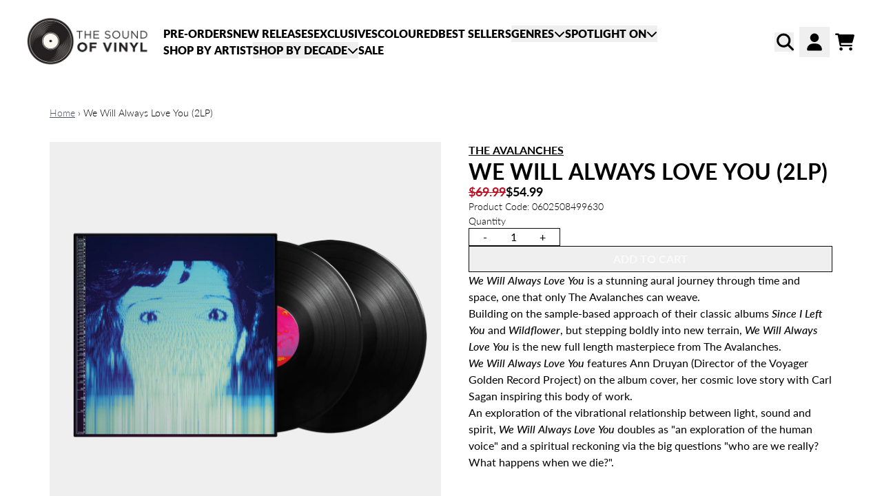

--- FILE ---
content_type: text/html; charset=utf-8
request_url: https://thesoundofvinyl.com.au/products/the-avalanches-we-will-always-love-you-2lp?lf=c26556e680f2651d3564b418a51dac4b&utm_board=the-avalanches-universal-music-australia&utm_campaign=TheAvalanchesWeWillAlwaysLoveYou20200910&utm_country=AU&utm_linkurl=TheAvalanches.lnk.to%2FWeWillAlwaysLoveYou&utm_medium=channel.utm_medium&utm_referrer=direct&utm_source=Original
body_size: 30089
content:
<!doctype html>
<html class="flex flex-col min-h-full" lang="en-AU">
<head><meta charset="utf-8">
  <meta name="robots" content="noai, noimageai">
  <meta http-equiv="X-UA-Compatible" content="IE=edge,chrome=1">
  <meta name="viewport" content="width=device-width,initial-scale=1,shrink-to-fit=no,viewport-fit=cover"><style data-shopify>
/* TYPOGRAPHY */@font-face {
  font-family: Lato;
  font-weight: 300;
  font-style: normal;
  font-display: swap;
  src: url("//thesoundofvinyl.com.au/cdn/fonts/lato/lato_n3.a7080ececf6191f1dd5b0cb021691ca9b855c876.woff2") format("woff2"),
       url("//thesoundofvinyl.com.au/cdn/fonts/lato/lato_n3.61e34b2ff7341f66543eb08e8c47eef9e1cde558.woff") format("woff");
}
@font-face {
  font-family: Lato;
  font-weight: 700;
  font-style: normal;
  font-display: swap;
  src: url("//thesoundofvinyl.com.au/cdn/fonts/lato/lato_n7.900f219bc7337bc57a7a2151983f0a4a4d9d5dcf.woff2") format("woff2"),
       url("//thesoundofvinyl.com.au/cdn/fonts/lato/lato_n7.a55c60751adcc35be7c4f8a0313f9698598612ee.woff") format("woff");
}
@font-face {
  font-family: Lato;
  font-weight: 600;
  font-style: normal;
  font-display: swap;
  src: url("//thesoundofvinyl.com.au/cdn/fonts/lato/lato_n6.38d0e3b23b74a60f769c51d1df73fac96c580d59.woff2") format("woff2"),
       url("//thesoundofvinyl.com.au/cdn/fonts/lato/lato_n6.3365366161bdcc36a3f97cfbb23954d8c4bf4079.woff") format("woff");
}
@font-face {
  font-family: Lato;
  font-weight: 400;
  font-style: normal;
  font-display: swap;
  src: url("//thesoundofvinyl.com.au/cdn/fonts/lato/lato_n4.c3b93d431f0091c8be23185e15c9d1fee1e971c5.woff2") format("woff2"),
       url("//thesoundofvinyl.com.au/cdn/fonts/lato/lato_n4.d5c00c781efb195594fd2fd4ad04f7882949e327.woff") format("woff");
}
@font-face {
  font-family: Lato;
  font-weight: 500;
  font-style: normal;
  font-display: swap;
  src: url("//thesoundofvinyl.com.au/cdn/fonts/lato/lato_n5.b2fec044fbe05725e71d90882e5f3b21dae2efbd.woff2") format("woff2"),
       url("//thesoundofvinyl.com.au/cdn/fonts/lato/lato_n5.f25a9a5c73ff9372e69074488f99e8ac702b5447.woff") format("woff");
}
@font-face {
  font-family: Lato;
  font-weight: 800;
  font-style: normal;
  font-display: swap;
  src: url("//thesoundofvinyl.com.au/cdn/fonts/lato/lato_n8.1117b90add05215dbc8fbc91c5f9d67872eb3fb3.woff2") format("woff2"),
       url("//thesoundofvinyl.com.au/cdn/fonts/lato/lato_n8.6bcabf8485cf657fec14e0a6e1af25cf01733df7.woff") format("woff");
}
@font-face {
  font-family: Lato;
  font-weight: 500;
  font-style: italic;
  font-display: swap;
  src: url("//thesoundofvinyl.com.au/cdn/fonts/lato/lato_i5.9501f9e8a9e09e142687495e156dec167f6a3ea3.woff2") format("woff2"),
       url("//thesoundofvinyl.com.au/cdn/fonts/lato/lato_i5.eca6cbf1aa9c70cc6dbfed0353a2f57e5065c864.woff") format("woff");
}
@font-face {
  font-family: Lato;
  font-weight: 700;
  font-style: normal;
  font-display: swap;
  src: url("//thesoundofvinyl.com.au/cdn/fonts/lato/lato_n7.900f219bc7337bc57a7a2151983f0a4a4d9d5dcf.woff2") format("woff2"),
       url("//thesoundofvinyl.com.au/cdn/fonts/lato/lato_n7.a55c60751adcc35be7c4f8a0313f9698598612ee.woff") format("woff");
}
@font-face {
  font-family: Lato;
  font-weight: 800;
  font-style: normal;
  font-display: swap;
  src: url("//thesoundofvinyl.com.au/cdn/fonts/lato/lato_n8.1117b90add05215dbc8fbc91c5f9d67872eb3fb3.woff2") format("woff2"),
       url("//thesoundofvinyl.com.au/cdn/fonts/lato/lato_n8.6bcabf8485cf657fec14e0a6e1af25cf01733df7.woff") format("woff");
}
:root {
--typeface_primary: Lato, sans-serif;--typeface_secondary: Lato, sans-serif;--typeface_tertiary: "Source Code Pro", monospace;--font_display_md: var(--typeface_primary);
  --font_display_md_weight: 300;
  --font_display_md_letter: -0.0125rem;
  --font_display_md_line: 1.2;
  --font_display_md_text_transform: uppercase;--font_display_md_size: 1.0rem;
  --font_display_md_size_md: 1.75rem;--font_heading_2xl: var(--typeface_primary);
  --font_heading_2xl_weight: 700;
  --font_heading_2xl_letter: 0.0rem;
  --font_heading_2xl_line: 1.2;
  --font_heading_2xl_text_transform: uppercase;--font_heading_2xl_size: 1.0rem;
  --font_heading_2xl_size_md: 2.0rem;--font_heading_xl: var(--typeface_primary);
  --font_heading_xl_weight: 600;
  --font_heading_xl_letter: 0.0rem;
  --font_heading_xl_line: 1.2;
  --font_heading_xl_text_transform: none;--font_heading_xl_size: 1.0rem;
  --font_heading_xl_size_md: 1.75rem;--font_heading_lg: var(--typeface_secondary);
  --font_heading_lg_weight: 700;
  --font_heading_lg_letter: 0.0rem;
  --font_heading_lg_line: 1.2;
  --font_heading_lg_text_transform: uppercase;--font_heading_lg_size: 1.625rem;
  --font_heading_lg_size_md: 1.625rem;--font_heading_md: var(--typeface_secondary);
  --font_heading_md_weight: 700;
  --font_heading_md_letter: 0.0rem;
  --font_heading_md_line: 1.2;
  --font_heading_md_text_transform: none;--font_heading_md_size: 1.0rem;
  --font_heading_md_size_md: 1.125rem;--font_body_lg: var(--typeface_primary);
  --font_body_lg_weight: 700;
  --font_body_lg_letter: 0.0rem;
  --font_body_lg_line: 1.5;
  --font_body_lg_text_transform: uppercase;--font_body_lg_size: 1.0rem;
  --font_body_lg_size_md: 1.0rem;--font_body_md: var(--typeface_primary);
  --font_body_md_weight: 400;
  --font_body_md_letter: 0.0rem;
  --font_body_md_line: 1.5;
  --font_body_md_text_transform: none;--font_body_md_size: 0.875rem;
  --font_body_md_size_md: 1.0rem;--font_body_sm: var(--typeface_primary);
  --font_body_sm_weight: 300;
  --font_body_sm_letter: 0.0rem;
  --font_body_sm_line: 1.5;
  --font_body_sm_text_transform: none;--font_body_sm_size: 0.875rem;
  --font_body_sm_size_md: 0.875rem;--font_body_xs: var(--typeface_primary);
  --font_body_xs_weight: 500;
  --font_body_xs_letter: 0.0rem;
  --font_body_xs_line: 1.5;
  --font_body_xs_text_transform: none;--font_body_xs_size: 0.75rem;
  --font_body_xs_size_md: 0.75rem;--font_button: var(--typeface_primary);
  --font_button_weight: 700;
  --font_button_letter: 0.0rem;
  --font_button_line: 1;
  --font_button_text_transform: uppercase;--font_button_size: 1.0rem;
  --font_button_size_md: 1.0rem;--font_navigation_lg: var(--typeface_primary);
  --font_navigation_lg_weight: 800;
  --font_navigation_lg_letter: 0.0rem;
  --font_navigation_lg_line: 1.5;
  --font_navigation_lg_text_transform: uppercase;--font_navigation_lg_size: 1.0rem;
  --font_navigation_lg_size_md: 1.0rem;--font_navigation_md: var(--typeface_secondary);
  --font_navigation_md_weight: 800;
  --font_navigation_md_letter: 0.0rem;
  --font_navigation_md_line: 1.5;
  --font_navigation_md_text_transform: uppercase;--font_navigation_md_size: 0.875rem;
  --font_navigation_md_size_md: 0.875rem;--font_navigation_sm: var(--typeface_primary);
  --font_navigation_sm_weight: 700;
  --font_navigation_sm_letter: 0.0rem;
  --font_navigation_sm_line: 1.5;
  --font_navigation_sm_text_transform: none;--font_navigation_sm_size: 0.875rem;
  --font_navigation_sm_size_md: 0.75rem;
}
/* TYPOGRAPHY */

</style><style data-shopify>
  /**
      Set Color Variable from shopify
  */
  :root {
    --color-outline: #2563eb;
    --color-black: hsl(0 0% 5%);
    --color-white: hsl(0 0% 95%);
    --color-transparent: rgba(0,0,0,0);

    --color-gray-50: hsl(210 20% 98%);
    --color-gray-100: hsl(220 14% 96%);
    --color-gray-200: hsl(220 13% 91%);
    --color-gray-300: hsl(216 12% 84%);
    --color-gray-400: hsl(218 11% 65%);
    --color-gray-500: hsl(220 9% 46%);
    --color-gray-600: hsl(215 14% 34%);
    --color-gray-700: hsl(217 19% 27%);
    --color-gray-800: hsl(215 28% 17%);
    --color-gray-900: hsl(221 39% 11%);

    --color-gray-100-on: hsl(221 39% 11%);
    --color-gray-900-on: hsl(220 14% 96%);--scheme1-content-base:0 0% 0%;
      --scheme1-content-subtle:0 0% 33%;
      --scheme1-content-emphasis:39 100% 50%;
      --scheme1-content-heading:224 71% 4%;

      --scheme1-surface:220 14% 96%;
      --scheme1-surface-gradient: ;
      --scheme1-background:0 0% 100%;
      --scheme1-background-gradient: ;

      --scheme1-primary:0 0% 4%;
      --scheme1-primary-light:0 0% 24%;
      --scheme1-primary-dark:0 0% 0%;
      --scheme1-primary-on:0 0% 98%;
      --scheme1-primary-gradient: ;

      --scheme1-secondary:0 0% 100%;
      --scheme1-secondary-light:0 0% 100%;
      --scheme1-secondary-dark:0 0% 80%;
      --scheme1-secondary-on:0 0% 0%;
      --scheme1-secondary-gradient: ;

      --scheme1-tertiary:354 85% 41%;
      --scheme1-tertiary-light:354 85% 61%;
      --scheme1-tertiary-dark:354 85% 21%;
      --scheme1-tertiary-on:0 0% 83%;
      --scheme1-tertiary-gradient: ;--scheme1-notification-on:200 4% 13%;
      --scheme1-notification:220 6% 90%;
      --scheme1-notification-mix: hsl(211, 11%, 42%);--scheme1-success-on:150 3% 13%;
      --scheme1-success:141 79% 85%;
      --scheme1-success-mix: hsl(141, 22%, 39%);--scheme1-error-on:0 74% 42%;
      --scheme1-error:0 100% 97%;
      --scheme1-error-mix: hsl(0, 66%, 60%);--scheme2-content-base:0 0% 0%;
      --scheme2-content-subtle:215 14% 34%;
      --scheme2-content-emphasis:224 71% 4%;
      --scheme2-content-heading:221 39% 11%;

      --scheme2-surface:220 14% 96%;
      --scheme2-surface-gradient: ;
      --scheme2-background:0 0% 100%;
      --scheme2-background-gradient: ;

      --scheme2-primary:0 0% 0%;
      --scheme2-primary-light:0 0% 20%;
      --scheme2-primary-dark:0 0% 0%;
      --scheme2-primary-on:0 0% 100%;
      --scheme2-primary-gradient: ;

      --scheme2-secondary:217 19% 27%;
      --scheme2-secondary-light:217 19% 47%;
      --scheme2-secondary-dark:220 18% 7%;
      --scheme2-secondary-on:0 0% 98%;
      --scheme2-secondary-gradient: ;

      --scheme2-tertiary:39 100% 50%;
      --scheme2-tertiary-light:39 100% 70%;
      --scheme2-tertiary-dark:39 100% 30%;
      --scheme2-tertiary-on:0 0% 83%;
      --scheme2-tertiary-gradient: ;--scheme2-notification-on:200 4% 13%;
      --scheme2-notification:220 6% 90%;
      --scheme2-notification-mix: hsl(211, 11%, 42%);--scheme2-success-on:150 3% 13%;
      --scheme2-success:141 79% 85%;
      --scheme2-success-mix: hsl(141, 22%, 39%);--scheme2-error-on:0 74% 42%;
      --scheme2-error:0 100% 97%;
      --scheme2-error-mix: hsl(0, 66%, 60%);--scheme3-content-base:0 0% 100%;
      --scheme3-content-subtle:216 12% 84%;
      --scheme3-content-emphasis:210 20% 98%;
      --scheme3-content-heading:210 20% 98%;

      --scheme3-surface:221 39% 11%;
      --scheme3-surface-gradient: ;
      --scheme3-background:0 0% 0%;
      --scheme3-background-gradient: ;

      --scheme3-primary:0 0% 100%;
      --scheme3-primary-light:0 0% 100%;
      --scheme3-primary-dark:0 0% 80%;
      --scheme3-primary-on:0 0% 0%;
      --scheme3-primary-gradient: ;

      --scheme3-secondary:221 39% 11%;
      --scheme3-secondary-light:221 39% 31%;
      --scheme3-secondary-dark:0 0% 0%;
      --scheme3-secondary-on:220 13% 91%;
      --scheme3-secondary-gradient: ;

      --scheme3-tertiary:39 100% 50%;
      --scheme3-tertiary-light:39 100% 70%;
      --scheme3-tertiary-dark:39 100% 30%;
      --scheme3-tertiary-on:0 0% 33%;
      --scheme3-tertiary-gradient: ;--scheme3-notification-on:200 4% 13%;
      --scheme3-notification:220 6% 90%;
      --scheme3-notification-mix: hsl(211, 11%, 42%);--scheme3-success-on:150 3% 13%;
      --scheme3-success:141 79% 85%;
      --scheme3-success-mix: hsl(141, 22%, 39%);--scheme3-error-on:0 74% 42%;
      --scheme3-error:0 100% 97%;
      --scheme3-error-mix: hsl(0, 66%, 60%);--scheme4-content-base:226 100% 94%;
      --scheme4-content-subtle:228 96% 89%;
      --scheme4-content-emphasis:0 0% 100%;
      --scheme4-content-heading:0 0% 100%;

      --scheme4-surface:0 0% 100%;
      --scheme4-surface-gradient: ;
      --scheme4-background:0 0% 0%;
      --scheme4-background-gradient: ;

      --scheme4-primary:25 61% 37%;
      --scheme4-primary-light:26 61% 57%;
      --scheme4-primary-dark:26 61% 17%;
      --scheme4-primary-on:0 0% 100%;
      --scheme4-primary-gradient: ;

      --scheme4-secondary:0 0% 0%;
      --scheme4-secondary-light:0 0% 20%;
      --scheme4-secondary-dark:0 0% 0%;
      --scheme4-secondary-on:0 0% 98%;
      --scheme4-secondary-gradient: ;

      --scheme4-tertiary:0 0% 100%;
      --scheme4-tertiary-light:0 0% 100%;
      --scheme4-tertiary-dark:0 0% 80%;
      --scheme4-tertiary-on:0 0% 98%;
      --scheme4-tertiary-gradient: ;--scheme4-notification-on:200 4% 13%;
      --scheme4-notification:220 6% 90%;
      --scheme4-notification-mix: hsl(211, 11%, 42%);--scheme4-success-on:150 3% 13%;
      --scheme4-success:141 79% 85%;
      --scheme4-success-mix: hsl(141, 22%, 39%);--scheme4-error-on:0 74% 42%;
      --scheme4-error:0 100% 97%;
      --scheme4-error-mix: hsl(0, 66%, 60%);--scheme-5ca7c3ed-b371-458d-a197-388f5c47f6df-content-base:0 0% 0%;
      --scheme-5ca7c3ed-b371-458d-a197-388f5c47f6df-content-subtle:0 0% 33%;
      --scheme-5ca7c3ed-b371-458d-a197-388f5c47f6df-content-emphasis:39 100% 50%;
      --scheme-5ca7c3ed-b371-458d-a197-388f5c47f6df-content-heading:224 71% 4%;

      --scheme-5ca7c3ed-b371-458d-a197-388f5c47f6df-surface:12 14% 93%;
      --scheme-5ca7c3ed-b371-458d-a197-388f5c47f6df-surface-gradient: ;
      --scheme-5ca7c3ed-b371-458d-a197-388f5c47f6df-background:12 14% 93%;
      --scheme-5ca7c3ed-b371-458d-a197-388f5c47f6df-background-gradient: ;

      --scheme-5ca7c3ed-b371-458d-a197-388f5c47f6df-primary:0 0% 4%;
      --scheme-5ca7c3ed-b371-458d-a197-388f5c47f6df-primary-light:0 0% 24%;
      --scheme-5ca7c3ed-b371-458d-a197-388f5c47f6df-primary-dark:0 0% 0%;
      --scheme-5ca7c3ed-b371-458d-a197-388f5c47f6df-primary-on:0 0% 100%;
      --scheme-5ca7c3ed-b371-458d-a197-388f5c47f6df-primary-gradient: ;

      --scheme-5ca7c3ed-b371-458d-a197-388f5c47f6df-secondary:354 85% 41%;
      --scheme-5ca7c3ed-b371-458d-a197-388f5c47f6df-secondary-light:354 85% 61%;
      --scheme-5ca7c3ed-b371-458d-a197-388f5c47f6df-secondary-dark:354 85% 21%;
      --scheme-5ca7c3ed-b371-458d-a197-388f5c47f6df-secondary-on:0 0% 100%;
      --scheme-5ca7c3ed-b371-458d-a197-388f5c47f6df-secondary-gradient: ;

      --scheme-5ca7c3ed-b371-458d-a197-388f5c47f6df-tertiary:0 0% 100%;
      --scheme-5ca7c3ed-b371-458d-a197-388f5c47f6df-tertiary-light:0 0% 100%;
      --scheme-5ca7c3ed-b371-458d-a197-388f5c47f6df-tertiary-dark:0 0% 80%;
      --scheme-5ca7c3ed-b371-458d-a197-388f5c47f6df-tertiary-on:0 0% 83%;
      --scheme-5ca7c3ed-b371-458d-a197-388f5c47f6df-tertiary-gradient: ;--scheme-5ca7c3ed-b371-458d-a197-388f5c47f6df-notification-on:200 4% 13%;
      --scheme-5ca7c3ed-b371-458d-a197-388f5c47f6df-notification:220 6% 90%;
      --scheme-5ca7c3ed-b371-458d-a197-388f5c47f6df-notification-mix: hsl(211, 11%, 42%);--scheme-5ca7c3ed-b371-458d-a197-388f5c47f6df-success-on:150 3% 13%;
      --scheme-5ca7c3ed-b371-458d-a197-388f5c47f6df-success:141 79% 85%;
      --scheme-5ca7c3ed-b371-458d-a197-388f5c47f6df-success-mix: hsl(141, 22%, 39%);--scheme-5ca7c3ed-b371-458d-a197-388f5c47f6df-error-on:0 74% 42%;
      --scheme-5ca7c3ed-b371-458d-a197-388f5c47f6df-error:0 100% 97%;
      --scheme-5ca7c3ed-b371-458d-a197-388f5c47f6df-error-mix: hsl(0, 66%, 60%);}.scheme-scheme1 {
        /* Content */
        --color-content-base: hsl(var(--scheme1-content-base));
        --color-content-subtle: hsl(var(--scheme1-content-subtle));
        --color-content-emphasis: hsl(var(--scheme1-content-emphasis));
        --color-content-heading: hsl(var(--scheme1-content-heading));

        /* Surface */
        --color-surface: hsl(var(--scheme1-surface, var(--scheme1-background)));--color-surface-gradient: hsl(var(--scheme1-surface));
        /* Background */
        --color-background: hsl(var(--scheme1-background));--color-background-gradient: hsl(var(--scheme1-background));/* Primary Color */
        --color-primary-on: hsl(var(--scheme1-primary-on));
        --color-primary: hsl(var(--scheme1-primary));
        --color-primary-dark: hsl(var(--scheme1-primary-dark));
        --color-primary-light: hsl(var(--scheme1-primary-light));--color-primary-gradient: hsl(var(--scheme1-primary));/* Secondary Color */
        --color-secondary-on: hsl(var(--scheme1-secondary-on));
        --color-secondary: hsl(var(--scheme1-secondary));
        --color-secondary-dark: hsl(var(--scheme1-secondary-dark));
        --color-secondary-light: hsl(var(--scheme1-secondary-light));--color-secondary-gradient: hsl(var(--scheme1-secondary));/* Tertiary Color */
        --color-tertiary-on: hsl(var(--scheme1-tertiary-on));
        --color-tertiary: hsl(var(--scheme1-tertiary));
        --color-tertiary-dark: hsl(var(--scheme1-tertiary-dark));
        --color-tertiary-light: hsl(var(--scheme1-tertiary-light));--color-tertiary-gradient: hsl(var(--scheme1-tertiary));/* Accent Colors */
        /* Notification */
        --color-on-notification: hsl(var(--scheme1-notification-on));
        --color-notification: hsl(var(--scheme1-notification));
        --color-notification-mix: var(--scheme1-notification-mix);

        /* Success */
        --color-on-success: hsl(var(--scheme1-success-on));
        --color-success: hsl(var(--scheme1-success));
        --color-success-mix: var(--scheme1-success-mix);

        /* Error */
        --color-on-error: hsl(var(--scheme1-error-on));
        --color-error-on: var(--color-on-error);
        --color-error: hsl(var(--scheme1-error));
        --color-error-mix: var(--scheme1-error-mix);--color-error-mix-on: var(--color-black);

        /* Section */--color-text: var(--color-content-base, var(--color-content-base));
        --color-border: var(--color-gray-200, var(--border-default-color));
        /* Section */

        /* Tables BG Color */
        --color-table-bg: var(--color-default, var(--color-background));

        /* Input Color */
        --color-input-text: hsl(var(--scheme1-content-base));
      }
    .scheme-scheme2 {
        /* Content */
        --color-content-base: hsl(var(--scheme2-content-base));
        --color-content-subtle: hsl(var(--scheme2-content-subtle));
        --color-content-emphasis: hsl(var(--scheme2-content-emphasis));
        --color-content-heading: hsl(var(--scheme2-content-heading));

        /* Surface */
        --color-surface: hsl(var(--scheme2-surface, var(--scheme2-background)));--color-surface-gradient: hsl(var(--scheme2-surface));
        /* Background */
        --color-background: hsl(var(--scheme2-background));--color-background-gradient: hsl(var(--scheme2-background));/* Primary Color */
        --color-primary-on: hsl(var(--scheme2-primary-on));
        --color-primary: hsl(var(--scheme2-primary));
        --color-primary-dark: hsl(var(--scheme2-primary-dark));
        --color-primary-light: hsl(var(--scheme2-primary-light));--color-primary-gradient: hsl(var(--scheme2-primary));/* Secondary Color */
        --color-secondary-on: hsl(var(--scheme2-secondary-on));
        --color-secondary: hsl(var(--scheme2-secondary));
        --color-secondary-dark: hsl(var(--scheme2-secondary-dark));
        --color-secondary-light: hsl(var(--scheme2-secondary-light));--color-secondary-gradient: hsl(var(--scheme2-secondary));/* Tertiary Color */
        --color-tertiary-on: hsl(var(--scheme2-tertiary-on));
        --color-tertiary: hsl(var(--scheme2-tertiary));
        --color-tertiary-dark: hsl(var(--scheme2-tertiary-dark));
        --color-tertiary-light: hsl(var(--scheme2-tertiary-light));--color-tertiary-gradient: hsl(var(--scheme2-tertiary));/* Accent Colors */
        /* Notification */
        --color-on-notification: hsl(var(--scheme2-notification-on));
        --color-notification: hsl(var(--scheme2-notification));
        --color-notification-mix: var(--scheme2-notification-mix);

        /* Success */
        --color-on-success: hsl(var(--scheme2-success-on));
        --color-success: hsl(var(--scheme2-success));
        --color-success-mix: var(--scheme2-success-mix);

        /* Error */
        --color-on-error: hsl(var(--scheme2-error-on));
        --color-error-on: var(--color-on-error);
        --color-error: hsl(var(--scheme2-error));
        --color-error-mix: var(--scheme2-error-mix);--color-error-mix-on: var(--color-black);

        /* Section */--color-bg: var(--color-transparent, var(--color-background));--color-text: var(--color-content-base, var(--color-content-base));
        --color-border: var(--color-gray-200, var(--border-default-color));
        /* Section */

        /* Tables BG Color */
        --color-table-bg: var(--color-default, var(--color-background));

        /* Input Color */
        --color-input-text: hsl(var(--scheme2-content-base));
      }
    .scheme-scheme3 {
        /* Content */
        --color-content-base: hsl(var(--scheme3-content-base));
        --color-content-subtle: hsl(var(--scheme3-content-subtle));
        --color-content-emphasis: hsl(var(--scheme3-content-emphasis));
        --color-content-heading: hsl(var(--scheme3-content-heading));

        /* Surface */
        --color-surface: hsl(var(--scheme3-surface, var(--scheme3-background)));--color-surface-gradient: hsl(var(--scheme3-surface));
        /* Background */
        --color-background: hsl(var(--scheme3-background));--color-background-gradient: hsl(var(--scheme3-background));/* Primary Color */
        --color-primary-on: hsl(var(--scheme3-primary-on));
        --color-primary: hsl(var(--scheme3-primary));
        --color-primary-dark: hsl(var(--scheme3-primary-dark));
        --color-primary-light: hsl(var(--scheme3-primary-light));--color-primary-gradient: hsl(var(--scheme3-primary));/* Secondary Color */
        --color-secondary-on: hsl(var(--scheme3-secondary-on));
        --color-secondary: hsl(var(--scheme3-secondary));
        --color-secondary-dark: hsl(var(--scheme3-secondary-dark));
        --color-secondary-light: hsl(var(--scheme3-secondary-light));--color-secondary-gradient: hsl(var(--scheme3-secondary));/* Tertiary Color */
        --color-tertiary-on: hsl(var(--scheme3-tertiary-on));
        --color-tertiary: hsl(var(--scheme3-tertiary));
        --color-tertiary-dark: hsl(var(--scheme3-tertiary-dark));
        --color-tertiary-light: hsl(var(--scheme3-tertiary-light));--color-tertiary-gradient: hsl(var(--scheme3-tertiary));/* Accent Colors */
        /* Notification */
        --color-on-notification: hsl(var(--scheme3-notification-on));
        --color-notification: hsl(var(--scheme3-notification));
        --color-notification-mix: var(--scheme3-notification-mix);

        /* Success */
        --color-on-success: hsl(var(--scheme3-success-on));
        --color-success: hsl(var(--scheme3-success));
        --color-success-mix: var(--scheme3-success-mix);

        /* Error */
        --color-on-error: hsl(var(--scheme3-error-on));
        --color-error-on: var(--color-on-error);
        --color-error: hsl(var(--scheme3-error));
        --color-error-mix: var(--scheme3-error-mix);--color-error-mix-on: var(--color-black);

        /* Section */--color-bg: var(--color-transparent, var(--color-background));--color-text: var(--color-content-base, var(--color-content-base));
        --color-border: var(--color-gray-200, var(--border-default-color));
        /* Section */

        /* Tables BG Color */
        --color-table-bg: var(--color-default, var(--color-background));

        /* Input Color */
        --color-input-text: hsl(var(--scheme3-content-base));
      }
    .scheme-scheme4 {
        /* Content */
        --color-content-base: hsl(var(--scheme4-content-base));
        --color-content-subtle: hsl(var(--scheme4-content-subtle));
        --color-content-emphasis: hsl(var(--scheme4-content-emphasis));
        --color-content-heading: hsl(var(--scheme4-content-heading));

        /* Surface */
        --color-surface: hsl(var(--scheme4-surface, var(--scheme4-background)));--color-surface-gradient: hsl(var(--scheme4-surface));
        /* Background */
        --color-background: hsl(var(--scheme4-background));--color-background-gradient: hsl(var(--scheme4-background));/* Primary Color */
        --color-primary-on: hsl(var(--scheme4-primary-on));
        --color-primary: hsl(var(--scheme4-primary));
        --color-primary-dark: hsl(var(--scheme4-primary-dark));
        --color-primary-light: hsl(var(--scheme4-primary-light));--color-primary-gradient: hsl(var(--scheme4-primary));/* Secondary Color */
        --color-secondary-on: hsl(var(--scheme4-secondary-on));
        --color-secondary: hsl(var(--scheme4-secondary));
        --color-secondary-dark: hsl(var(--scheme4-secondary-dark));
        --color-secondary-light: hsl(var(--scheme4-secondary-light));--color-secondary-gradient: hsl(var(--scheme4-secondary));/* Tertiary Color */
        --color-tertiary-on: hsl(var(--scheme4-tertiary-on));
        --color-tertiary: hsl(var(--scheme4-tertiary));
        --color-tertiary-dark: hsl(var(--scheme4-tertiary-dark));
        --color-tertiary-light: hsl(var(--scheme4-tertiary-light));--color-tertiary-gradient: hsl(var(--scheme4-tertiary));/* Accent Colors */
        /* Notification */
        --color-on-notification: hsl(var(--scheme4-notification-on));
        --color-notification: hsl(var(--scheme4-notification));
        --color-notification-mix: var(--scheme4-notification-mix);

        /* Success */
        --color-on-success: hsl(var(--scheme4-success-on));
        --color-success: hsl(var(--scheme4-success));
        --color-success-mix: var(--scheme4-success-mix);

        /* Error */
        --color-on-error: hsl(var(--scheme4-error-on));
        --color-error-on: var(--color-on-error);
        --color-error: hsl(var(--scheme4-error));
        --color-error-mix: var(--scheme4-error-mix);--color-error-mix-on: var(--color-black);

        /* Section */--color-bg: var(--color-transparent, var(--color-background));--color-text: var(--color-content-base, var(--color-content-base));
        --color-border: var(--color-gray-200, var(--border-default-color));
        /* Section */

        /* Tables BG Color */
        --color-table-bg: var(--color-default, var(--color-background));

        /* Input Color */
        --color-input-text: hsl(var(--scheme4-content-base));
      }
    .scheme-scheme-5ca7c3ed-b371-458d-a197-388f5c47f6df {
        /* Content */
        --color-content-base: hsl(var(--scheme-5ca7c3ed-b371-458d-a197-388f5c47f6df-content-base));
        --color-content-subtle: hsl(var(--scheme-5ca7c3ed-b371-458d-a197-388f5c47f6df-content-subtle));
        --color-content-emphasis: hsl(var(--scheme-5ca7c3ed-b371-458d-a197-388f5c47f6df-content-emphasis));
        --color-content-heading: hsl(var(--scheme-5ca7c3ed-b371-458d-a197-388f5c47f6df-content-heading));

        /* Surface */
        --color-surface: hsl(var(--scheme-5ca7c3ed-b371-458d-a197-388f5c47f6df-surface, var(--scheme-5ca7c3ed-b371-458d-a197-388f5c47f6df-background)));--color-surface-gradient: hsl(var(--scheme-5ca7c3ed-b371-458d-a197-388f5c47f6df-surface));
        /* Background */
        --color-background: hsl(var(--scheme-5ca7c3ed-b371-458d-a197-388f5c47f6df-background));--color-background-gradient: hsl(var(--scheme-5ca7c3ed-b371-458d-a197-388f5c47f6df-background));/* Primary Color */
        --color-primary-on: hsl(var(--scheme-5ca7c3ed-b371-458d-a197-388f5c47f6df-primary-on));
        --color-primary: hsl(var(--scheme-5ca7c3ed-b371-458d-a197-388f5c47f6df-primary));
        --color-primary-dark: hsl(var(--scheme-5ca7c3ed-b371-458d-a197-388f5c47f6df-primary-dark));
        --color-primary-light: hsl(var(--scheme-5ca7c3ed-b371-458d-a197-388f5c47f6df-primary-light));--color-primary-gradient: hsl(var(--scheme-5ca7c3ed-b371-458d-a197-388f5c47f6df-primary));/* Secondary Color */
        --color-secondary-on: hsl(var(--scheme-5ca7c3ed-b371-458d-a197-388f5c47f6df-secondary-on));
        --color-secondary: hsl(var(--scheme-5ca7c3ed-b371-458d-a197-388f5c47f6df-secondary));
        --color-secondary-dark: hsl(var(--scheme-5ca7c3ed-b371-458d-a197-388f5c47f6df-secondary-dark));
        --color-secondary-light: hsl(var(--scheme-5ca7c3ed-b371-458d-a197-388f5c47f6df-secondary-light));--color-secondary-gradient: hsl(var(--scheme-5ca7c3ed-b371-458d-a197-388f5c47f6df-secondary));/* Tertiary Color */
        --color-tertiary-on: hsl(var(--scheme-5ca7c3ed-b371-458d-a197-388f5c47f6df-tertiary-on));
        --color-tertiary: hsl(var(--scheme-5ca7c3ed-b371-458d-a197-388f5c47f6df-tertiary));
        --color-tertiary-dark: hsl(var(--scheme-5ca7c3ed-b371-458d-a197-388f5c47f6df-tertiary-dark));
        --color-tertiary-light: hsl(var(--scheme-5ca7c3ed-b371-458d-a197-388f5c47f6df-tertiary-light));--color-tertiary-gradient: hsl(var(--scheme-5ca7c3ed-b371-458d-a197-388f5c47f6df-tertiary));/* Accent Colors */
        /* Notification */
        --color-on-notification: hsl(var(--scheme-5ca7c3ed-b371-458d-a197-388f5c47f6df-notification-on));
        --color-notification: hsl(var(--scheme-5ca7c3ed-b371-458d-a197-388f5c47f6df-notification));
        --color-notification-mix: var(--scheme-5ca7c3ed-b371-458d-a197-388f5c47f6df-notification-mix);

        /* Success */
        --color-on-success: hsl(var(--scheme-5ca7c3ed-b371-458d-a197-388f5c47f6df-success-on));
        --color-success: hsl(var(--scheme-5ca7c3ed-b371-458d-a197-388f5c47f6df-success));
        --color-success-mix: var(--scheme-5ca7c3ed-b371-458d-a197-388f5c47f6df-success-mix);

        /* Error */
        --color-on-error: hsl(var(--scheme-5ca7c3ed-b371-458d-a197-388f5c47f6df-error-on));
        --color-error-on: var(--color-on-error);
        --color-error: hsl(var(--scheme-5ca7c3ed-b371-458d-a197-388f5c47f6df-error));
        --color-error-mix: var(--scheme-5ca7c3ed-b371-458d-a197-388f5c47f6df-error-mix);--color-error-mix-on: var(--color-black);

        /* Section */--color-bg: var(--color-transparent, var(--color-background));--color-text: var(--color-content-base, var(--color-content-base));
        --color-border: var(--color-gray-200, var(--border-default-color));
        /* Section */

        /* Tables BG Color */
        --color-table-bg: var(--color-default, var(--color-background));

        /* Input Color */
        --color-input-text: hsl(var(--scheme-5ca7c3ed-b371-458d-a197-388f5c47f6df-content-base));
      }
    
</style>
<style data-shopify>:root {
    --border-default-width: 1px;
    --border-default-width-narrow: 1px;
    --border-default-width-wide: 2px;
    --border-default-radius: 0;
    --border-default-color: var(--color-content-subtle);
  }</style><style data-shopify>
  :root {--button-px-sm: 0.75rem; --button-py-sm: 0.5rem; --button-px-md: 1rem; --button-py-md: 0.625rem; --button-px-lg: 1.25rem; --button-py-lg: 0.75rem; --button-font-size: var(--font_button_size);--button-all-border-radius: 0;/* default */ --border-button-width: var(--border-default-width);--button-px-default: var(--button-px-lg);--button-py-default: var(--button-py-md);}

  .btn {--tw-shadow: 0 0px 0px 0 var(--button-shadow-color); --button-box-shadow: var(--tw-ring-offset-shadow, 0 0 rgba(0,0,0,0)), var(--tw-ring-shadow, 0 0 rgba(0,0,0,0)), var(--tw-shadow); display: flex; align-items: center; justify-content: center; text-align: center; cursor: pointer; position: relative; overflow: hidden; color: var(--button-color); border: var(--border-button-width) solid var(--border-color); border-radius: var(--button-all-border-radius); box-shadow: var(--button-box-shadow); padding: var(--button-py-default) var(--button-px-default); font-size: var(--button-font-size); font-family: var(--font_button); font-weight: var(--font_button_weight); letter-spacing: var(--font_button_letter); line-height: var(--font_button_line); text-transform: var(--font_button_text_transform); transition: .2s ease-out; --border-color: var(--default,var(--color-primary)); --button-color: var(--color-primary-on); --button-shadow-color: var(--color-primary-20); text-decoration-color: transparent; --button-fill: var(--color-primary);--button-fill-hover: var(--color-transparent);}

  .btn:before,
  .btn:after {
    content: '';
    background: transparent;
    inset: 0;
    position: absolute;
    display: block;
    z-index: -1;
    transition: .2s ease-out;
    transform: translate3d(0,0,0);
  }
  .btn:before {
    background: var(--button-fill-hover);
    opacity: 0;
  }
  .btn:hover::before {
    opacity: var(--button-bg-opacity, 1);
  }

  .btn:after {
    background: var(--button-fill);
    opacity: var(--button-bg-opacity, 1);
  }
  .btn:hover::after {
    opacity: 0;
  }

  input.btn {
    background: var(--button-fill);
  }
  input.btn:before {
    display: none;
  }
  input.btn:after {
    display: none;
  }
  input.btn:hover {
    background: var(--button-fill-hover);
  }

  .btn--sm {
    --button-py-default: var(--button-py-sm);
    --button-px-default: var(--button-px-sm);
    font-size: max(calc(var(--button-font-size) * .618em ), 14px)
  }
  .btn--md {
    --button-py-default: var(--button-py-md);
    --button-px-default: var(--button-px-md);
  }
  .btn--lg {
    --button-py-default: var(--button-py-lg);
    --button-px-default: var(--button-px-lg);
  }

  .btn:hover,
  .btn--primary:hover {--button-color: var(--color-secondary-on); --border-color: var(--color-primary,var(--color-secondary-on)); --button-shadow-color: var(--color-secondary-on-20); text-decoration-color: transparent;}

  .btn--secondary {--border-color: var(--default,var(--color-primary)); --button-color: var(--color-primary-on); --button-shadow-color: var(--color-primary-20); text-decoration-color: transparent; --button-fill: var(--color-primary);--button-fill-hover: var(- render 'case-colors-variables', color: 'transparent' -);}

  .btn--secondary:hover {--button-color: var(--color-secondary-on); --border-color: var(--color-primary,var(--color-secondary-on)); --button-shadow-color: var(--color-secondary-on-20); text-decoration-color: transparent;}

  .btn--tertiary {--border-color: var(--default,var(--color-secondary)); --button-color: var(--color-secondary-on); --button-shadow-color: var(--color-secondary-20); text-decoration-color: transparent; --button-fill: var(--color-secondary);--button-fill-hover: var(--color-transparent);}

  .btn--tertiary:hover {--button-color: var(--color-primary-on); --border-color: var(--color-secondary,var(--color-primary-on)); --button-shadow-color: var(--color-primary-on-20); text-decoration-color: transparent;}

  .btn--light {--border-color: var(--color-gray-100,var(--color-gray-100)); --button-color: var(--color-gray-100-on); --button-shadow-color: var(--color-gray-100-20); text-decoration-color: transparent; --button-fill: var(--color-gray-100);--button-fill-hover: var(--color-gray-100);}

  .btn--light:hover {--border-color: var(--color-gray-100,var(--color-gray-100)); --button-color: var(--color-gray-100-on); --button-shadow-color: var(--color-gray-100-20); text-decoration-color: transparent;}

  .btn--dark {--border-color: var(--color-gray-900,var(--color-gray-900)); --button-color: var(--color-gray-900-on); --button-shadow-color: var(--color-gray-900-20); text-decoration-color: transparent; --button-fill: var(--color-gray-900);--button-fill-hover: var(--color-gray-900);}

  .btn--dark:hover {--border-color: var(--color-gray-900,var(--color-gray-900)); --button-color: var(--color-gray-900-on); --button-shadow-color: var(--color-gray-900-20); text-decoration-color: transparent;}

  @media screen and (min-width: 48em) {
    .btn {
      --button-font-size: var(--font_button_size_md);
    }
  }
</style>
<style data-shopify>
:root {
  --gap-sm-2xs: 0.25rem;
  --gap-sm-xs: 0.5rem;
  --gap-sm-sm: 0.75rem;
  --gap-sm-md: 1.0rem;
  --gap-sm-lg: 1.25rem;
  --gap-sm-xl: 1.5rem;
  --gap-sm-2xl: 2.0rem;
  --gap-lg-2xs: 0.5rem;
  --gap-lg-xs: 1.0rem;
  --gap-lg-sm: 1.5rem;
  --gap-lg-md: 2.0rem;
  --gap-lg-lg: 2.5rem;
  --gap-lg-xl: 3.0rem;
  --gap-lg-2xl: 3.5rem;
  --gap-container-2xs: 0.5rem;
  --gap-container-xs: 1.0rem;
  --gap-container-sm: 2.0rem;
  --gap-container-md: 3.0rem;
  --gap-container-lg: 4.0rem;
  --gap-container-xl: 5.0rem;
  --gap-container-2xl: 6.0rem;
  --padding-xs-2xs: 0.125rem;
  --padding-xs-xs: 0.25rem;
  --padding-xs-sm: 0.375rem;
  --padding-xs-md: 0.5rem;
  --padding-xs-lg: 0.625rem;
  --padding-xs-xl: 0.75rem;
  --padding-xs-2xl: 1.0rem;
  --padding-sm-2xs: 0.25rem;
  --padding-sm-xs: 0.5rem;
  --padding-sm-sm: 0.75rem;
  --padding-sm-md: 1.0rem;
  --padding-sm-lg: 1.25rem;
  --padding-sm-xl: 1.5rem;
  --padding-sm-2xl: 2.0rem;
  --padding-lg-2xs: 0.5rem;
  --padding-lg-xs: 1.0rem;
  --padding-lg-sm: 1.5rem;
  --padding-lg-md: 2.0rem;
  --padding-lg-lg: 2.5rem;
  --padding-lg-xl: 3.0rem;
  --padding-lg-2xl: 3.5rem;
  --padding-container-2xs: 0.5rem;
  --padding-container-xs: 1.0rem;
  --padding-container-sm: 2.0rem;
  --padding-container-md: 3.0rem;
  --padding-container-lg: 4.0rem;
  --padding-container-xl: 5.0rem;
  --padding-container-2xl: 6.0rem;
  --padding-section-desktop-2xs: .5rem;
  --padding-section-desktop-xs: 1rem;
  --padding-section-desktop-sm: 2rem;
  --padding-section-desktop-md: 3rem;
  --padding-section-desktop-lg: 4rem;
  --padding-section-desktop-xl: 5rem;
  --padding-section-desktop-2xl: 6rem;
  --padding-section-mobile-2xs: .25rem;
  --padding-section-mobile-xs: .5rem;
  --padding-section-mobile-sm: 1.5rem;
  --padding-section-mobile-md: 2rem;
  --padding-section-mobile-lg: 2.5rem;
  --padding-section-mobile-xl: 3rem;
  --padding-section-mobile-2xl: 4rem;
  --margin-sm-2xs: 0.25rem;
  --margin-sm-xs: 0.5rem;
  --margin-sm-sm: 0.75rem;
  --margin-sm-md: 1.0rem;
  --margin-sm-lg: 1.25rem;
  --margin-sm-xl: 1.5rem;
  --margin-sm-2xl: 2.0rem;
  --margin-lg-2xs: 0.5rem;
  --margin-lg-xs: 1.0rem;
  --margin-lg-sm: 1.5rem;
  --margin-lg-md: 2.0rem;
  --margin-lg-lg: 2.5rem;
  --margin-lg-xl: 3.0rem;
  --margin-lg-2xl: 3.5rem;
  --margin-container-2xs: 0.5rem;
  --margin-container-xs: 1.0rem;
  --margin-container-sm: 2.0rem;
  --margin-container-md: 3.0rem;
  --margin-container-lg: 4.0rem;
  --margin-container-xl: 5.0rem;
  --margin-container-2xl: 6.0rem;
  --w-tooltip-sm: 180px;
  --w-tooltip-md: 210px;
  --w-tooltip-lg: 240px;
  --w-tooltip-xl: 270px;

  --container-max-w-sm: 100rem;
  --container-max-w-lg: 200rem;--select-pad-r: calc(var(--border-default-width) + 1rem + (2 * var(--padding-sm-xs)));
}

</style><link href="//thesoundofvinyl.com.au/cdn/shop/t/72/assets/styles-critical.bundle.css?v=84122355865050242011764559138" rel="stylesheet" type="text/css" media="all" />
  <title>The Avalanches -
We Will Always Love You (2LP) by The Avalanches | THE SOUND OF VINYL - The Sound of Vinyl AU</title><script src="//thesoundofvinyl.com.au/cdn/shop/t/72/assets/runtime.bundle.js?v=53548775348303320661764559138"></script><script defer="defer" src="//thesoundofvinyl.com.au/cdn/shop/t/72/assets/geolocation.bundle.js?v=26642473021906531764559138"></script><script>
  window.dataLayer = window.dataLayer || [];
  
window.dataLayer.push({
    event:'page_data_loaded',
    user: {
      logged_in: 'false'
    },
    pageType: 'product',
    platform: 'shopify',
    shopify_consent: 'true',
    platform_theme: 'global',
    platform_version: '2.47.1'
  });
</script>

<script>(function(w,d,s,l,i){w[l]=w[l]||[];w[l].push({'gtm.start':
new Date().getTime(),event:'gtm.js'});var f=d.getElementsByTagName(s)[0],
j=d.createElement(s),dl=l!='dataLayer'?'&l='+l:'';j.async=true;j.src=
'https://www.googletagmanager.com/gtm.js?id='+i+dl;f.parentNode.insertBefore(j,f);
})(window,document,'script','dataLayer','GTM-PMSFNR');</script>

<link rel="canonical" href="https://thesoundofvinyl.com.au/products/the-avalanches-we-will-always-love-you-2lp">

  <script>window.performance && window.performance.mark && window.performance.mark('shopify.content_for_header.start');</script><meta name="google-site-verification" content="hD7oIcY_SdkvlQ2JVSJF74T2v8doS2VrquPPczWdn3I">
<meta id="shopify-digital-wallet" name="shopify-digital-wallet" content="/50277023897/digital_wallets/dialog">
<meta name="shopify-checkout-api-token" content="b725b628cc1b576dded4b12dbf57ca47">
<meta id="in-context-paypal-metadata" data-shop-id="50277023897" data-venmo-supported="false" data-environment="production" data-locale="en_AU" data-paypal-v4="true" data-currency="AUD">
<link rel="alternate" type="application/json+oembed" href="https://thesoundofvinyl.com.au/products/the-avalanches-we-will-always-love-you-2lp.oembed">
<script async="async" src="/checkouts/internal/preloads.js?locale=en-AU"></script>
<link rel="preconnect" href="https://shop.app" crossorigin="anonymous">
<script async="async" src="https://shop.app/checkouts/internal/preloads.js?locale=en-AU&shop_id=50277023897" crossorigin="anonymous"></script>
<script id="apple-pay-shop-capabilities" type="application/json">{"shopId":50277023897,"countryCode":"AU","currencyCode":"AUD","merchantCapabilities":["supports3DS"],"merchantId":"gid:\/\/shopify\/Shop\/50277023897","merchantName":"The Sound of Vinyl AU","requiredBillingContactFields":["postalAddress","email","phone"],"requiredShippingContactFields":["postalAddress","email","phone"],"shippingType":"shipping","supportedNetworks":["visa","masterCard","amex","jcb"],"total":{"type":"pending","label":"The Sound of Vinyl AU","amount":"1.00"},"shopifyPaymentsEnabled":true,"supportsSubscriptions":true}</script>
<script id="shopify-features" type="application/json">{"accessToken":"b725b628cc1b576dded4b12dbf57ca47","betas":["rich-media-storefront-analytics"],"domain":"thesoundofvinyl.com.au","predictiveSearch":true,"shopId":50277023897,"locale":"en"}</script>
<script>var Shopify = Shopify || {};
Shopify.shop = "sound-of-vinyl-au.myshopify.com";
Shopify.locale = "en-AU";
Shopify.currency = {"active":"AUD","rate":"1.0"};
Shopify.country = "AU";
Shopify.theme = {"name":"UMG2-2.47.1-Dec1","id":146136563865,"schema_name":"Rhythm","schema_version":"2.47.1","theme_store_id":null,"role":"main"};
Shopify.theme.handle = "null";
Shopify.theme.style = {"id":null,"handle":null};
Shopify.cdnHost = "thesoundofvinyl.com.au/cdn";
Shopify.routes = Shopify.routes || {};
Shopify.routes.root = "/";</script>
<script type="module">!function(o){(o.Shopify=o.Shopify||{}).modules=!0}(window);</script>
<script>!function(o){function n(){var o=[];function n(){o.push(Array.prototype.slice.apply(arguments))}return n.q=o,n}var t=o.Shopify=o.Shopify||{};t.loadFeatures=n(),t.autoloadFeatures=n()}(window);</script>
<script>
  window.ShopifyPay = window.ShopifyPay || {};
  window.ShopifyPay.apiHost = "shop.app\/pay";
  window.ShopifyPay.redirectState = null;
</script>
<script id="shop-js-analytics" type="application/json">{"pageType":"product"}</script>
<script defer="defer" async type="module" src="//thesoundofvinyl.com.au/cdn/shopifycloud/shop-js/modules/v2/client.init-shop-cart-sync_BN7fPSNr.en.esm.js"></script>
<script defer="defer" async type="module" src="//thesoundofvinyl.com.au/cdn/shopifycloud/shop-js/modules/v2/chunk.common_Cbph3Kss.esm.js"></script>
<script defer="defer" async type="module" src="//thesoundofvinyl.com.au/cdn/shopifycloud/shop-js/modules/v2/chunk.modal_DKumMAJ1.esm.js"></script>
<script type="module">
  await import("//thesoundofvinyl.com.au/cdn/shopifycloud/shop-js/modules/v2/client.init-shop-cart-sync_BN7fPSNr.en.esm.js");
await import("//thesoundofvinyl.com.au/cdn/shopifycloud/shop-js/modules/v2/chunk.common_Cbph3Kss.esm.js");
await import("//thesoundofvinyl.com.au/cdn/shopifycloud/shop-js/modules/v2/chunk.modal_DKumMAJ1.esm.js");

  window.Shopify.SignInWithShop?.initShopCartSync?.({"fedCMEnabled":true,"windoidEnabled":true});

</script>
<script>
  window.Shopify = window.Shopify || {};
  if (!window.Shopify.featureAssets) window.Shopify.featureAssets = {};
  window.Shopify.featureAssets['shop-js'] = {"shop-cart-sync":["modules/v2/client.shop-cart-sync_CJVUk8Jm.en.esm.js","modules/v2/chunk.common_Cbph3Kss.esm.js","modules/v2/chunk.modal_DKumMAJ1.esm.js"],"init-fed-cm":["modules/v2/client.init-fed-cm_7Fvt41F4.en.esm.js","modules/v2/chunk.common_Cbph3Kss.esm.js","modules/v2/chunk.modal_DKumMAJ1.esm.js"],"init-shop-email-lookup-coordinator":["modules/v2/client.init-shop-email-lookup-coordinator_Cc088_bR.en.esm.js","modules/v2/chunk.common_Cbph3Kss.esm.js","modules/v2/chunk.modal_DKumMAJ1.esm.js"],"init-windoid":["modules/v2/client.init-windoid_hPopwJRj.en.esm.js","modules/v2/chunk.common_Cbph3Kss.esm.js","modules/v2/chunk.modal_DKumMAJ1.esm.js"],"shop-button":["modules/v2/client.shop-button_B0jaPSNF.en.esm.js","modules/v2/chunk.common_Cbph3Kss.esm.js","modules/v2/chunk.modal_DKumMAJ1.esm.js"],"shop-cash-offers":["modules/v2/client.shop-cash-offers_DPIskqss.en.esm.js","modules/v2/chunk.common_Cbph3Kss.esm.js","modules/v2/chunk.modal_DKumMAJ1.esm.js"],"shop-toast-manager":["modules/v2/client.shop-toast-manager_CK7RT69O.en.esm.js","modules/v2/chunk.common_Cbph3Kss.esm.js","modules/v2/chunk.modal_DKumMAJ1.esm.js"],"init-shop-cart-sync":["modules/v2/client.init-shop-cart-sync_BN7fPSNr.en.esm.js","modules/v2/chunk.common_Cbph3Kss.esm.js","modules/v2/chunk.modal_DKumMAJ1.esm.js"],"init-customer-accounts-sign-up":["modules/v2/client.init-customer-accounts-sign-up_CfPf4CXf.en.esm.js","modules/v2/client.shop-login-button_DeIztwXF.en.esm.js","modules/v2/chunk.common_Cbph3Kss.esm.js","modules/v2/chunk.modal_DKumMAJ1.esm.js"],"pay-button":["modules/v2/client.pay-button_CgIwFSYN.en.esm.js","modules/v2/chunk.common_Cbph3Kss.esm.js","modules/v2/chunk.modal_DKumMAJ1.esm.js"],"init-customer-accounts":["modules/v2/client.init-customer-accounts_DQ3x16JI.en.esm.js","modules/v2/client.shop-login-button_DeIztwXF.en.esm.js","modules/v2/chunk.common_Cbph3Kss.esm.js","modules/v2/chunk.modal_DKumMAJ1.esm.js"],"avatar":["modules/v2/client.avatar_BTnouDA3.en.esm.js"],"init-shop-for-new-customer-accounts":["modules/v2/client.init-shop-for-new-customer-accounts_CsZy_esa.en.esm.js","modules/v2/client.shop-login-button_DeIztwXF.en.esm.js","modules/v2/chunk.common_Cbph3Kss.esm.js","modules/v2/chunk.modal_DKumMAJ1.esm.js"],"shop-follow-button":["modules/v2/client.shop-follow-button_BRMJjgGd.en.esm.js","modules/v2/chunk.common_Cbph3Kss.esm.js","modules/v2/chunk.modal_DKumMAJ1.esm.js"],"checkout-modal":["modules/v2/client.checkout-modal_B9Drz_yf.en.esm.js","modules/v2/chunk.common_Cbph3Kss.esm.js","modules/v2/chunk.modal_DKumMAJ1.esm.js"],"shop-login-button":["modules/v2/client.shop-login-button_DeIztwXF.en.esm.js","modules/v2/chunk.common_Cbph3Kss.esm.js","modules/v2/chunk.modal_DKumMAJ1.esm.js"],"lead-capture":["modules/v2/client.lead-capture_DXYzFM3R.en.esm.js","modules/v2/chunk.common_Cbph3Kss.esm.js","modules/v2/chunk.modal_DKumMAJ1.esm.js"],"shop-login":["modules/v2/client.shop-login_CA5pJqmO.en.esm.js","modules/v2/chunk.common_Cbph3Kss.esm.js","modules/v2/chunk.modal_DKumMAJ1.esm.js"],"payment-terms":["modules/v2/client.payment-terms_BxzfvcZJ.en.esm.js","modules/v2/chunk.common_Cbph3Kss.esm.js","modules/v2/chunk.modal_DKumMAJ1.esm.js"]};
</script>
<script>(function() {
  var isLoaded = false;
  function asyncLoad() {
    if (isLoaded) return;
    isLoaded = true;
    var urls = ["https:\/\/r2-t.trackedlink.net\/_dmspt.js?shop=sound-of-vinyl-au.myshopify.com","\/\/shopify.privy.com\/widget.js?shop=sound-of-vinyl-au.myshopify.com","https:\/\/cozycountryredirectii.addons.business\/js\/eggbox\/10957\/script_f4fb8f56063d1c1def2a6f4d230c0d0a.js?v=1\u0026sign=f4fb8f56063d1c1def2a6f4d230c0d0a\u0026shop=sound-of-vinyl-au.myshopify.com","\/\/cdn.shopify.com\/proxy\/e24f1e875a497f716b9f39a74aa10afd9aa8d17726437f2942bec6afc2acdd04\/static.cdn.printful.com\/static\/js\/external\/shopify-product-customizer.js?v=0.28\u0026shop=sound-of-vinyl-au.myshopify.com\u0026sp-cache-control=cHVibGljLCBtYXgtYWdlPTkwMA","https:\/\/intg.snapchat.com\/shopify\/shopify-scevent-init.js?id=0f5e1203-5fec-4ccd-9fd1-d9e2b42d29d5\u0026shop=sound-of-vinyl-au.myshopify.com","https:\/\/size-guides.esc-apps-cdn.com\/1739201254-app.sound-of-vinyl-au.myshopify.com.js?shop=sound-of-vinyl-au.myshopify.com","\/\/cdn.shopify.com\/proxy\/1bff3c6f5a50f20760863a96442df65cd0ba9479e1e14a53eea8f0c2b38d6157\/cdn.singleassets.com\/storefront-legacy\/single-ui-content-gating-0.0.854.js?shop=sound-of-vinyl-au.myshopify.com\u0026sp-cache-control=cHVibGljLCBtYXgtYWdlPTkwMA"];
    for (var i = 0; i < urls.length; i++) {
      var s = document.createElement('script');
      s.type = 'text/javascript';
      s.async = true;
      s.src = urls[i];
      var x = document.getElementsByTagName('script')[0];
      x.parentNode.insertBefore(s, x);
    }
  };
  if(window.attachEvent) {
    window.attachEvent('onload', asyncLoad);
  } else {
    window.addEventListener('load', asyncLoad, false);
  }
})();</script>
<script id="__st">var __st={"a":50277023897,"offset":39600,"reqid":"d60d2488-378b-442c-9f3c-b6b74d720ffe-1769758689","pageurl":"thesoundofvinyl.com.au\/products\/the-avalanches-we-will-always-love-you-2lp?lf=c26556e680f2651d3564b418a51dac4b\u0026utm_board=the-avalanches-universal-music-australia\u0026utm_campaign=TheAvalanchesWeWillAlwaysLoveYou20200910\u0026utm_country=AU\u0026utm_linkurl=TheAvalanches.lnk.to%2FWeWillAlwaysLoveYou\u0026utm_medium=channel.utm_medium\u0026utm_referrer=direct\u0026utm_source=Original","u":"75606259e506","p":"product","rtyp":"product","rid":5997966753945};</script>
<script>window.ShopifyPaypalV4VisibilityTracking = true;</script>
<script id="captcha-bootstrap">!function(){'use strict';const t='contact',e='account',n='new_comment',o=[[t,t],['blogs',n],['comments',n],[t,'customer']],c=[[e,'customer_login'],[e,'guest_login'],[e,'recover_customer_password'],[e,'create_customer']],r=t=>t.map((([t,e])=>`form[action*='/${t}']:not([data-nocaptcha='true']) input[name='form_type'][value='${e}']`)).join(','),a=t=>()=>t?[...document.querySelectorAll(t)].map((t=>t.form)):[];function s(){const t=[...o],e=r(t);return a(e)}const i='password',u='form_key',d=['recaptcha-v3-token','g-recaptcha-response','h-captcha-response',i],f=()=>{try{return window.sessionStorage}catch{return}},m='__shopify_v',_=t=>t.elements[u];function p(t,e,n=!1){try{const o=window.sessionStorage,c=JSON.parse(o.getItem(e)),{data:r}=function(t){const{data:e,action:n}=t;return t[m]||n?{data:e,action:n}:{data:t,action:n}}(c);for(const[e,n]of Object.entries(r))t.elements[e]&&(t.elements[e].value=n);n&&o.removeItem(e)}catch(o){console.error('form repopulation failed',{error:o})}}const l='form_type',E='cptcha';function T(t){t.dataset[E]=!0}const w=window,h=w.document,L='Shopify',v='ce_forms',y='captcha';let A=!1;((t,e)=>{const n=(g='f06e6c50-85a8-45c8-87d0-21a2b65856fe',I='https://cdn.shopify.com/shopifycloud/storefront-forms-hcaptcha/ce_storefront_forms_captcha_hcaptcha.v1.5.2.iife.js',D={infoText:'Protected by hCaptcha',privacyText:'Privacy',termsText:'Terms'},(t,e,n)=>{const o=w[L][v],c=o.bindForm;if(c)return c(t,g,e,D).then(n);var r;o.q.push([[t,g,e,D],n]),r=I,A||(h.body.append(Object.assign(h.createElement('script'),{id:'captcha-provider',async:!0,src:r})),A=!0)});var g,I,D;w[L]=w[L]||{},w[L][v]=w[L][v]||{},w[L][v].q=[],w[L][y]=w[L][y]||{},w[L][y].protect=function(t,e){n(t,void 0,e),T(t)},Object.freeze(w[L][y]),function(t,e,n,w,h,L){const[v,y,A,g]=function(t,e,n){const i=e?o:[],u=t?c:[],d=[...i,...u],f=r(d),m=r(i),_=r(d.filter((([t,e])=>n.includes(e))));return[a(f),a(m),a(_),s()]}(w,h,L),I=t=>{const e=t.target;return e instanceof HTMLFormElement?e:e&&e.form},D=t=>v().includes(t);t.addEventListener('submit',(t=>{const e=I(t);if(!e)return;const n=D(e)&&!e.dataset.hcaptchaBound&&!e.dataset.recaptchaBound,o=_(e),c=g().includes(e)&&(!o||!o.value);(n||c)&&t.preventDefault(),c&&!n&&(function(t){try{if(!f())return;!function(t){const e=f();if(!e)return;const n=_(t);if(!n)return;const o=n.value;o&&e.removeItem(o)}(t);const e=Array.from(Array(32),(()=>Math.random().toString(36)[2])).join('');!function(t,e){_(t)||t.append(Object.assign(document.createElement('input'),{type:'hidden',name:u})),t.elements[u].value=e}(t,e),function(t,e){const n=f();if(!n)return;const o=[...t.querySelectorAll(`input[type='${i}']`)].map((({name:t})=>t)),c=[...d,...o],r={};for(const[a,s]of new FormData(t).entries())c.includes(a)||(r[a]=s);n.setItem(e,JSON.stringify({[m]:1,action:t.action,data:r}))}(t,e)}catch(e){console.error('failed to persist form',e)}}(e),e.submit())}));const S=(t,e)=>{t&&!t.dataset[E]&&(n(t,e.some((e=>e===t))),T(t))};for(const o of['focusin','change'])t.addEventListener(o,(t=>{const e=I(t);D(e)&&S(e,y())}));const B=e.get('form_key'),M=e.get(l),P=B&&M;t.addEventListener('DOMContentLoaded',(()=>{const t=y();if(P)for(const e of t)e.elements[l].value===M&&p(e,B);[...new Set([...A(),...v().filter((t=>'true'===t.dataset.shopifyCaptcha))])].forEach((e=>S(e,t)))}))}(h,new URLSearchParams(w.location.search),n,t,e,['guest_login'])})(!0,!0)}();</script>
<script integrity="sha256-4kQ18oKyAcykRKYeNunJcIwy7WH5gtpwJnB7kiuLZ1E=" data-source-attribution="shopify.loadfeatures" defer="defer" src="//thesoundofvinyl.com.au/cdn/shopifycloud/storefront/assets/storefront/load_feature-a0a9edcb.js" crossorigin="anonymous"></script>
<script crossorigin="anonymous" defer="defer" src="//thesoundofvinyl.com.au/cdn/shopifycloud/storefront/assets/shopify_pay/storefront-65b4c6d7.js?v=20250812"></script>
<script data-source-attribution="shopify.dynamic_checkout.dynamic.init">var Shopify=Shopify||{};Shopify.PaymentButton=Shopify.PaymentButton||{isStorefrontPortableWallets:!0,init:function(){window.Shopify.PaymentButton.init=function(){};var t=document.createElement("script");t.src="https://thesoundofvinyl.com.au/cdn/shopifycloud/portable-wallets/latest/portable-wallets.en.js",t.type="module",document.head.appendChild(t)}};
</script>
<script data-source-attribution="shopify.dynamic_checkout.buyer_consent">
  function portableWalletsHideBuyerConsent(e){var t=document.getElementById("shopify-buyer-consent"),n=document.getElementById("shopify-subscription-policy-button");t&&n&&(t.classList.add("hidden"),t.setAttribute("aria-hidden","true"),n.removeEventListener("click",e))}function portableWalletsShowBuyerConsent(e){var t=document.getElementById("shopify-buyer-consent"),n=document.getElementById("shopify-subscription-policy-button");t&&n&&(t.classList.remove("hidden"),t.removeAttribute("aria-hidden"),n.addEventListener("click",e))}window.Shopify?.PaymentButton&&(window.Shopify.PaymentButton.hideBuyerConsent=portableWalletsHideBuyerConsent,window.Shopify.PaymentButton.showBuyerConsent=portableWalletsShowBuyerConsent);
</script>
<script data-source-attribution="shopify.dynamic_checkout.cart.bootstrap">document.addEventListener("DOMContentLoaded",(function(){function t(){return document.querySelector("shopify-accelerated-checkout-cart, shopify-accelerated-checkout")}if(t())Shopify.PaymentButton.init();else{new MutationObserver((function(e,n){t()&&(Shopify.PaymentButton.init(),n.disconnect())})).observe(document.body,{childList:!0,subtree:!0})}}));
</script>
<link id="shopify-accelerated-checkout-styles" rel="stylesheet" media="screen" href="https://thesoundofvinyl.com.au/cdn/shopifycloud/portable-wallets/latest/accelerated-checkout-backwards-compat.css" crossorigin="anonymous">
<style id="shopify-accelerated-checkout-cart">
        #shopify-buyer-consent {
  margin-top: 1em;
  display: inline-block;
  width: 100%;
}

#shopify-buyer-consent.hidden {
  display: none;
}

#shopify-subscription-policy-button {
  background: none;
  border: none;
  padding: 0;
  text-decoration: underline;
  font-size: inherit;
  cursor: pointer;
}

#shopify-subscription-policy-button::before {
  box-shadow: none;
}

      </style>

<script>window.performance && window.performance.mark && window.performance.mark('shopify.content_for_header.end');</script> <style>
  dialog[open]::backdrop,
  .umg-backdrop {
    
      --theme-color: ;
      background: hsl(0 0% 0% / 0.4);
      -webkit-backdrop-filter: blur(10px);
      backdrop-filter: blur(10px);
  }
  
  #PBarNextFrameWrapper::backdrop,
  #web-pixels-helper-sandbox-container::backdrop {
    --theme-color: unset;
    background: unset;
    -webkit-backdrop-filter: unset;
    backdrop-filter: unset;
  }
</style><link href="//thesoundofvinyl.com.au/cdn/shop/t/72/assets/styles.bundle.css?v=93864427200390930381764559138" rel="stylesheet" type="text/css" media="print" id="styles_css_bundle" onload="this.media=`all`;this.removeAttribute(`onload`)" />
  <noscript><link href="//thesoundofvinyl.com.au/cdn/shop/t/72/assets/styles.bundle.css?v=93864427200390930381764559138" rel="stylesheet" type="text/css" media="all" id="styles_css_bundle" /></noscript><script defer="defer" src="//thesoundofvinyl.com.au/cdn/shop/t/72/assets/alpine.bundle.js?v=64685655781176921481764559138"></script><link rel="apple-touch-icon" sizes="180x180" href="//thesoundofvinyl.com.au/cdn/shop/files/favicons.png?crop=center&height=180&v=1726168543&width=180">
    <link rel="icon" href="//thesoundofvinyl.com.au/cdn/shop/files/favicons.png?crop=center&height=32&v=1726168543&width=32"><meta name="description" content="Buy We Will Always Love You (2LP) by The Avalanches | THE SOUND OF VINYL">

  <meta property="og:site_name" content="The Sound of Vinyl AU">
  <meta property="og:url" content="https://thesoundofvinyl.com.au/products/the-avalanches-we-will-always-love-you-2lp">
  <meta property="og:title" content="The Avalanches - We Will Always Love You (2LP) by The Avalanches | THE SOUND OF VINYL - The Sound of Vinyl AU">
  <meta property="og:type" content="product">
  <meta property="og:description" content="Buy We Will Always Love You (2LP) by The Avalanches | THE SOUND OF VINYL"><meta property="og:image" content="http://thesoundofvinyl.com.au/cdn/shop/products/the-avalanches-we-will-always-love-you-2lp.png?v=1607471741">
  <meta property="og:image:secure_url" content="https://thesoundofvinyl.com.au/cdn/shop/products/the-avalanches-we-will-always-love-you-2lp.png?v=1607471741">
  <meta property="og:image:width" content="1700">
  <meta property="og:image:height" content="1700"><meta property="og:price:amount" content="54.99">
    <meta property="og:price:currency" content="AUD"><meta name="twitter:card" content="summary_large_image">
  <meta name="twitter:title" content="The Avalanches - We Will Always Love You (2LP) by The Avalanches | THE SOUND OF VINYL - The Sound of Vinyl AU">
  <meta name="twitter:description" content="Buy We Will Always Love You (2LP) by The Avalanches | THE SOUND OF VINYL"><script>
      window.dotDigital = {
        shopDomain: 'thesoundofvinyl.com.au',
        insightId: 'DM-8317366686-02'
      }
    </script><script>
        window.customerEmail = ''
        window.product = {
          title: `We Will Always Love You (2LP)`,
          url: '/products/the-avalanches-we-will-always-love-you-2lp',
          featuredImage: 'products/the-avalanches-we-will-always-love-you-2lp.png',
          sku: '060250849963',
          price: '$54.99',
          currency: 'AUD',
          brand: 'BrandDrop'
        }
      </script><script defer="defer" src="//thesoundofvinyl.com.au/cdn/shop/t/72/assets/dot-digital.bundle.js?v=118135084937053592381764559138"></script><link href="https://monorail-edge.shopifysvc.com" rel="dns-prefetch">
<script>(function(){if ("sendBeacon" in navigator && "performance" in window) {try {var session_token_from_headers = performance.getEntriesByType('navigation')[0].serverTiming.find(x => x.name == '_s').description;} catch {var session_token_from_headers = undefined;}var session_cookie_matches = document.cookie.match(/_shopify_s=([^;]*)/);var session_token_from_cookie = session_cookie_matches && session_cookie_matches.length === 2 ? session_cookie_matches[1] : "";var session_token = session_token_from_headers || session_token_from_cookie || "";function handle_abandonment_event(e) {var entries = performance.getEntries().filter(function(entry) {return /monorail-edge.shopifysvc.com/.test(entry.name);});if (!window.abandonment_tracked && entries.length === 0) {window.abandonment_tracked = true;var currentMs = Date.now();var navigation_start = performance.timing.navigationStart;var payload = {shop_id: 50277023897,url: window.location.href,navigation_start,duration: currentMs - navigation_start,session_token,page_type: "product"};window.navigator.sendBeacon("https://monorail-edge.shopifysvc.com/v1/produce", JSON.stringify({schema_id: "online_store_buyer_site_abandonment/1.1",payload: payload,metadata: {event_created_at_ms: currentMs,event_sent_at_ms: currentMs}}));}}window.addEventListener('pagehide', handle_abandonment_event);}}());</script>
<script id="web-pixels-manager-setup">(function e(e,d,r,n,o){if(void 0===o&&(o={}),!Boolean(null===(a=null===(i=window.Shopify)||void 0===i?void 0:i.analytics)||void 0===a?void 0:a.replayQueue)){var i,a;window.Shopify=window.Shopify||{};var t=window.Shopify;t.analytics=t.analytics||{};var s=t.analytics;s.replayQueue=[],s.publish=function(e,d,r){return s.replayQueue.push([e,d,r]),!0};try{self.performance.mark("wpm:start")}catch(e){}var l=function(){var e={modern:/Edge?\/(1{2}[4-9]|1[2-9]\d|[2-9]\d{2}|\d{4,})\.\d+(\.\d+|)|Firefox\/(1{2}[4-9]|1[2-9]\d|[2-9]\d{2}|\d{4,})\.\d+(\.\d+|)|Chrom(ium|e)\/(9{2}|\d{3,})\.\d+(\.\d+|)|(Maci|X1{2}).+ Version\/(15\.\d+|(1[6-9]|[2-9]\d|\d{3,})\.\d+)([,.]\d+|)( \(\w+\)|)( Mobile\/\w+|) Safari\/|Chrome.+OPR\/(9{2}|\d{3,})\.\d+\.\d+|(CPU[ +]OS|iPhone[ +]OS|CPU[ +]iPhone|CPU IPhone OS|CPU iPad OS)[ +]+(15[._]\d+|(1[6-9]|[2-9]\d|\d{3,})[._]\d+)([._]\d+|)|Android:?[ /-](13[3-9]|1[4-9]\d|[2-9]\d{2}|\d{4,})(\.\d+|)(\.\d+|)|Android.+Firefox\/(13[5-9]|1[4-9]\d|[2-9]\d{2}|\d{4,})\.\d+(\.\d+|)|Android.+Chrom(ium|e)\/(13[3-9]|1[4-9]\d|[2-9]\d{2}|\d{4,})\.\d+(\.\d+|)|SamsungBrowser\/([2-9]\d|\d{3,})\.\d+/,legacy:/Edge?\/(1[6-9]|[2-9]\d|\d{3,})\.\d+(\.\d+|)|Firefox\/(5[4-9]|[6-9]\d|\d{3,})\.\d+(\.\d+|)|Chrom(ium|e)\/(5[1-9]|[6-9]\d|\d{3,})\.\d+(\.\d+|)([\d.]+$|.*Safari\/(?![\d.]+ Edge\/[\d.]+$))|(Maci|X1{2}).+ Version\/(10\.\d+|(1[1-9]|[2-9]\d|\d{3,})\.\d+)([,.]\d+|)( \(\w+\)|)( Mobile\/\w+|) Safari\/|Chrome.+OPR\/(3[89]|[4-9]\d|\d{3,})\.\d+\.\d+|(CPU[ +]OS|iPhone[ +]OS|CPU[ +]iPhone|CPU IPhone OS|CPU iPad OS)[ +]+(10[._]\d+|(1[1-9]|[2-9]\d|\d{3,})[._]\d+)([._]\d+|)|Android:?[ /-](13[3-9]|1[4-9]\d|[2-9]\d{2}|\d{4,})(\.\d+|)(\.\d+|)|Mobile Safari.+OPR\/([89]\d|\d{3,})\.\d+\.\d+|Android.+Firefox\/(13[5-9]|1[4-9]\d|[2-9]\d{2}|\d{4,})\.\d+(\.\d+|)|Android.+Chrom(ium|e)\/(13[3-9]|1[4-9]\d|[2-9]\d{2}|\d{4,})\.\d+(\.\d+|)|Android.+(UC? ?Browser|UCWEB|U3)[ /]?(15\.([5-9]|\d{2,})|(1[6-9]|[2-9]\d|\d{3,})\.\d+)\.\d+|SamsungBrowser\/(5\.\d+|([6-9]|\d{2,})\.\d+)|Android.+MQ{2}Browser\/(14(\.(9|\d{2,})|)|(1[5-9]|[2-9]\d|\d{3,})(\.\d+|))(\.\d+|)|K[Aa][Ii]OS\/(3\.\d+|([4-9]|\d{2,})\.\d+)(\.\d+|)/},d=e.modern,r=e.legacy,n=navigator.userAgent;return n.match(d)?"modern":n.match(r)?"legacy":"unknown"}(),u="modern"===l?"modern":"legacy",c=(null!=n?n:{modern:"",legacy:""})[u],f=function(e){return[e.baseUrl,"/wpm","/b",e.hashVersion,"modern"===e.buildTarget?"m":"l",".js"].join("")}({baseUrl:d,hashVersion:r,buildTarget:u}),m=function(e){var d=e.version,r=e.bundleTarget,n=e.surface,o=e.pageUrl,i=e.monorailEndpoint;return{emit:function(e){var a=e.status,t=e.errorMsg,s=(new Date).getTime(),l=JSON.stringify({metadata:{event_sent_at_ms:s},events:[{schema_id:"web_pixels_manager_load/3.1",payload:{version:d,bundle_target:r,page_url:o,status:a,surface:n,error_msg:t},metadata:{event_created_at_ms:s}}]});if(!i)return console&&console.warn&&console.warn("[Web Pixels Manager] No Monorail endpoint provided, skipping logging."),!1;try{return self.navigator.sendBeacon.bind(self.navigator)(i,l)}catch(e){}var u=new XMLHttpRequest;try{return u.open("POST",i,!0),u.setRequestHeader("Content-Type","text/plain"),u.send(l),!0}catch(e){return console&&console.warn&&console.warn("[Web Pixels Manager] Got an unhandled error while logging to Monorail."),!1}}}}({version:r,bundleTarget:l,surface:e.surface,pageUrl:self.location.href,monorailEndpoint:e.monorailEndpoint});try{o.browserTarget=l,function(e){var d=e.src,r=e.async,n=void 0===r||r,o=e.onload,i=e.onerror,a=e.sri,t=e.scriptDataAttributes,s=void 0===t?{}:t,l=document.createElement("script"),u=document.querySelector("head"),c=document.querySelector("body");if(l.async=n,l.src=d,a&&(l.integrity=a,l.crossOrigin="anonymous"),s)for(var f in s)if(Object.prototype.hasOwnProperty.call(s,f))try{l.dataset[f]=s[f]}catch(e){}if(o&&l.addEventListener("load",o),i&&l.addEventListener("error",i),u)u.appendChild(l);else{if(!c)throw new Error("Did not find a head or body element to append the script");c.appendChild(l)}}({src:f,async:!0,onload:function(){if(!function(){var e,d;return Boolean(null===(d=null===(e=window.Shopify)||void 0===e?void 0:e.analytics)||void 0===d?void 0:d.initialized)}()){var d=window.webPixelsManager.init(e)||void 0;if(d){var r=window.Shopify.analytics;r.replayQueue.forEach((function(e){var r=e[0],n=e[1],o=e[2];d.publishCustomEvent(r,n,o)})),r.replayQueue=[],r.publish=d.publishCustomEvent,r.visitor=d.visitor,r.initialized=!0}}},onerror:function(){return m.emit({status:"failed",errorMsg:"".concat(f," has failed to load")})},sri:function(e){var d=/^sha384-[A-Za-z0-9+/=]+$/;return"string"==typeof e&&d.test(e)}(c)?c:"",scriptDataAttributes:o}),m.emit({status:"loading"})}catch(e){m.emit({status:"failed",errorMsg:(null==e?void 0:e.message)||"Unknown error"})}}})({shopId: 50277023897,storefrontBaseUrl: "https://thesoundofvinyl.com.au",extensionsBaseUrl: "https://extensions.shopifycdn.com/cdn/shopifycloud/web-pixels-manager",monorailEndpoint: "https://monorail-edge.shopifysvc.com/unstable/produce_batch",surface: "storefront-renderer",enabledBetaFlags: ["2dca8a86"],webPixelsConfigList: [{"id":"1715699865","configuration":"{\"config\":\"{\\\"google_tag_ids\\\":[\\\"G-EJC6H1N4VB\\\",\\\"AW-966940588\\\",\\\"GT-K8F8QX7H\\\"],\\\"target_country\\\":\\\"AU\\\",\\\"gtag_events\\\":[{\\\"type\\\":\\\"begin_checkout\\\",\\\"action_label\\\":[\\\"G-EJC6H1N4VB\\\",\\\"AW-966940588\\\/SLuGCPiluO0bEKyvic0D\\\"]},{\\\"type\\\":\\\"search\\\",\\\"action_label\\\":[\\\"G-EJC6H1N4VB\\\",\\\"AW-966940588\\\/bIklCISmuO0bEKyvic0D\\\"]},{\\\"type\\\":\\\"view_item\\\",\\\"action_label\\\":[\\\"G-EJC6H1N4VB\\\",\\\"AW-966940588\\\/hU1VCIGmuO0bEKyvic0D\\\",\\\"MC-L8R0D686BG\\\"]},{\\\"type\\\":\\\"purchase\\\",\\\"action_label\\\":[\\\"G-EJC6H1N4VB\\\",\\\"AW-966940588\\\/i_OnCP2kuO0bEKyvic0D\\\",\\\"MC-L8R0D686BG\\\"]},{\\\"type\\\":\\\"page_view\\\",\\\"action_label\\\":[\\\"G-EJC6H1N4VB\\\",\\\"AW-966940588\\\/6d23CP6luO0bEKyvic0D\\\",\\\"MC-L8R0D686BG\\\"]},{\\\"type\\\":\\\"add_payment_info\\\",\\\"action_label\\\":[\\\"G-EJC6H1N4VB\\\",\\\"AW-966940588\\\/Wd1ECOGmuO0bEKyvic0D\\\"]},{\\\"type\\\":\\\"add_to_cart\\\",\\\"action_label\\\":[\\\"G-EJC6H1N4VB\\\",\\\"AW-966940588\\\/7Fg9CPuluO0bEKyvic0D\\\"]}],\\\"enable_monitoring_mode\\\":false}\"}","eventPayloadVersion":"v1","runtimeContext":"OPEN","scriptVersion":"b2a88bafab3e21179ed38636efcd8a93","type":"APP","apiClientId":1780363,"privacyPurposes":[],"dataSharingAdjustments":{"protectedCustomerApprovalScopes":["read_customer_address","read_customer_email","read_customer_name","read_customer_personal_data","read_customer_phone"]}},{"id":"505643161","configuration":"{\"gtm_id\":\"GTM-PMSFNR\"}","eventPayloadVersion":"v1","runtimeContext":"LAX","scriptVersion":"052627b0966f79e32e910ef5a9485f37","type":"APP","apiClientId":37773246465,"privacyPurposes":["ANALYTICS","MARKETING","SALE_OF_DATA"],"dataSharingAdjustments":{"protectedCustomerApprovalScopes":["read_customer_address","read_customer_email","read_customer_name","read_customer_phone","read_customer_personal_data"]}},{"id":"217383065","configuration":"{\"pixel_id\":\"1532050490346676\",\"pixel_type\":\"facebook_pixel\",\"metaapp_system_user_token\":\"-\"}","eventPayloadVersion":"v1","runtimeContext":"OPEN","scriptVersion":"ca16bc87fe92b6042fbaa3acc2fbdaa6","type":"APP","apiClientId":2329312,"privacyPurposes":["ANALYTICS","MARKETING","SALE_OF_DATA"],"dataSharingAdjustments":{"protectedCustomerApprovalScopes":["read_customer_address","read_customer_email","read_customer_name","read_customer_personal_data","read_customer_phone"]}},{"id":"177012889","configuration":"{\"pixelId\":\"0f5e1203-5fec-4ccd-9fd1-d9e2b42d29d5\"}","eventPayloadVersion":"v1","runtimeContext":"STRICT","scriptVersion":"c119f01612c13b62ab52809eb08154bb","type":"APP","apiClientId":2556259,"privacyPurposes":["ANALYTICS","MARKETING","SALE_OF_DATA"],"dataSharingAdjustments":{"protectedCustomerApprovalScopes":["read_customer_address","read_customer_email","read_customer_name","read_customer_personal_data","read_customer_phone"]}},{"id":"shopify-app-pixel","configuration":"{}","eventPayloadVersion":"v1","runtimeContext":"STRICT","scriptVersion":"0450","apiClientId":"shopify-pixel","type":"APP","privacyPurposes":["ANALYTICS","MARKETING"]},{"id":"shopify-custom-pixel","eventPayloadVersion":"v1","runtimeContext":"LAX","scriptVersion":"0450","apiClientId":"shopify-pixel","type":"CUSTOM","privacyPurposes":["ANALYTICS","MARKETING"]}],isMerchantRequest: false,initData: {"shop":{"name":"The Sound of Vinyl AU","paymentSettings":{"currencyCode":"AUD"},"myshopifyDomain":"sound-of-vinyl-au.myshopify.com","countryCode":"AU","storefrontUrl":"https:\/\/thesoundofvinyl.com.au"},"customer":null,"cart":null,"checkout":null,"productVariants":[{"price":{"amount":54.99,"currencyCode":"AUD"},"product":{"title":"We Will Always Love You (2LP)","vendor":"The Avalanches","id":"5997966753945","untranslatedTitle":"We Will Always Love You (2LP)","url":"\/products\/the-avalanches-we-will-always-love-you-2lp","type":"2LP"},"id":"37427447922841","image":{"src":"\/\/thesoundofvinyl.com.au\/cdn\/shop\/products\/the-avalanches-we-will-always-love-you-2lp.png?v=1607471741"},"sku":"060250849963","title":"Default Title","untranslatedTitle":"Default Title"}],"purchasingCompany":null},},"https://thesoundofvinyl.com.au/cdn","1d2a099fw23dfb22ep557258f5m7a2edbae",{"modern":"","legacy":""},{"shopId":"50277023897","storefrontBaseUrl":"https:\/\/thesoundofvinyl.com.au","extensionBaseUrl":"https:\/\/extensions.shopifycdn.com\/cdn\/shopifycloud\/web-pixels-manager","surface":"storefront-renderer","enabledBetaFlags":"[\"2dca8a86\"]","isMerchantRequest":"false","hashVersion":"1d2a099fw23dfb22ep557258f5m7a2edbae","publish":"custom","events":"[[\"page_viewed\",{}],[\"product_viewed\",{\"productVariant\":{\"price\":{\"amount\":54.99,\"currencyCode\":\"AUD\"},\"product\":{\"title\":\"We Will Always Love You (2LP)\",\"vendor\":\"The Avalanches\",\"id\":\"5997966753945\",\"untranslatedTitle\":\"We Will Always Love You (2LP)\",\"url\":\"\/products\/the-avalanches-we-will-always-love-you-2lp\",\"type\":\"2LP\"},\"id\":\"37427447922841\",\"image\":{\"src\":\"\/\/thesoundofvinyl.com.au\/cdn\/shop\/products\/the-avalanches-we-will-always-love-you-2lp.png?v=1607471741\"},\"sku\":\"060250849963\",\"title\":\"Default Title\",\"untranslatedTitle\":\"Default Title\"}}]]"});</script><script>
  window.ShopifyAnalytics = window.ShopifyAnalytics || {};
  window.ShopifyAnalytics.meta = window.ShopifyAnalytics.meta || {};
  window.ShopifyAnalytics.meta.currency = 'AUD';
  var meta = {"product":{"id":5997966753945,"gid":"gid:\/\/shopify\/Product\/5997966753945","vendor":"The Avalanches","type":"2LP","handle":"the-avalanches-we-will-always-love-you-2lp","variants":[{"id":37427447922841,"price":5499,"name":"We Will Always Love You (2LP)","public_title":null,"sku":"060250849963"}],"remote":false},"page":{"pageType":"product","resourceType":"product","resourceId":5997966753945,"requestId":"d60d2488-378b-442c-9f3c-b6b74d720ffe-1769758689"}};
  for (var attr in meta) {
    window.ShopifyAnalytics.meta[attr] = meta[attr];
  }
</script>
<script class="analytics">
  (function () {
    var customDocumentWrite = function(content) {
      var jquery = null;

      if (window.jQuery) {
        jquery = window.jQuery;
      } else if (window.Checkout && window.Checkout.$) {
        jquery = window.Checkout.$;
      }

      if (jquery) {
        jquery('body').append(content);
      }
    };

    var hasLoggedConversion = function(token) {
      if (token) {
        return document.cookie.indexOf('loggedConversion=' + token) !== -1;
      }
      return false;
    }

    var setCookieIfConversion = function(token) {
      if (token) {
        var twoMonthsFromNow = new Date(Date.now());
        twoMonthsFromNow.setMonth(twoMonthsFromNow.getMonth() + 2);

        document.cookie = 'loggedConversion=' + token + '; expires=' + twoMonthsFromNow;
      }
    }

    var trekkie = window.ShopifyAnalytics.lib = window.trekkie = window.trekkie || [];
    if (trekkie.integrations) {
      return;
    }
    trekkie.methods = [
      'identify',
      'page',
      'ready',
      'track',
      'trackForm',
      'trackLink'
    ];
    trekkie.factory = function(method) {
      return function() {
        var args = Array.prototype.slice.call(arguments);
        args.unshift(method);
        trekkie.push(args);
        return trekkie;
      };
    };
    for (var i = 0; i < trekkie.methods.length; i++) {
      var key = trekkie.methods[i];
      trekkie[key] = trekkie.factory(key);
    }
    trekkie.load = function(config) {
      trekkie.config = config || {};
      trekkie.config.initialDocumentCookie = document.cookie;
      var first = document.getElementsByTagName('script')[0];
      var script = document.createElement('script');
      script.type = 'text/javascript';
      script.onerror = function(e) {
        var scriptFallback = document.createElement('script');
        scriptFallback.type = 'text/javascript';
        scriptFallback.onerror = function(error) {
                var Monorail = {
      produce: function produce(monorailDomain, schemaId, payload) {
        var currentMs = new Date().getTime();
        var event = {
          schema_id: schemaId,
          payload: payload,
          metadata: {
            event_created_at_ms: currentMs,
            event_sent_at_ms: currentMs
          }
        };
        return Monorail.sendRequest("https://" + monorailDomain + "/v1/produce", JSON.stringify(event));
      },
      sendRequest: function sendRequest(endpointUrl, payload) {
        // Try the sendBeacon API
        if (window && window.navigator && typeof window.navigator.sendBeacon === 'function' && typeof window.Blob === 'function' && !Monorail.isIos12()) {
          var blobData = new window.Blob([payload], {
            type: 'text/plain'
          });

          if (window.navigator.sendBeacon(endpointUrl, blobData)) {
            return true;
          } // sendBeacon was not successful

        } // XHR beacon

        var xhr = new XMLHttpRequest();

        try {
          xhr.open('POST', endpointUrl);
          xhr.setRequestHeader('Content-Type', 'text/plain');
          xhr.send(payload);
        } catch (e) {
          console.log(e);
        }

        return false;
      },
      isIos12: function isIos12() {
        return window.navigator.userAgent.lastIndexOf('iPhone; CPU iPhone OS 12_') !== -1 || window.navigator.userAgent.lastIndexOf('iPad; CPU OS 12_') !== -1;
      }
    };
    Monorail.produce('monorail-edge.shopifysvc.com',
      'trekkie_storefront_load_errors/1.1',
      {shop_id: 50277023897,
      theme_id: 146136563865,
      app_name: "storefront",
      context_url: window.location.href,
      source_url: "//thesoundofvinyl.com.au/cdn/s/trekkie.storefront.c59ea00e0474b293ae6629561379568a2d7c4bba.min.js"});

        };
        scriptFallback.async = true;
        scriptFallback.src = '//thesoundofvinyl.com.au/cdn/s/trekkie.storefront.c59ea00e0474b293ae6629561379568a2d7c4bba.min.js';
        first.parentNode.insertBefore(scriptFallback, first);
      };
      script.async = true;
      script.src = '//thesoundofvinyl.com.au/cdn/s/trekkie.storefront.c59ea00e0474b293ae6629561379568a2d7c4bba.min.js';
      first.parentNode.insertBefore(script, first);
    };
    trekkie.load(
      {"Trekkie":{"appName":"storefront","development":false,"defaultAttributes":{"shopId":50277023897,"isMerchantRequest":null,"themeId":146136563865,"themeCityHash":"11226744391643501265","contentLanguage":"en-AU","currency":"AUD"},"isServerSideCookieWritingEnabled":true,"monorailRegion":"shop_domain","enabledBetaFlags":["65f19447","b5387b81"]},"Session Attribution":{},"S2S":{"facebookCapiEnabled":false,"source":"trekkie-storefront-renderer","apiClientId":580111}}
    );

    var loaded = false;
    trekkie.ready(function() {
      if (loaded) return;
      loaded = true;

      window.ShopifyAnalytics.lib = window.trekkie;

      var originalDocumentWrite = document.write;
      document.write = customDocumentWrite;
      try { window.ShopifyAnalytics.merchantGoogleAnalytics.call(this); } catch(error) {};
      document.write = originalDocumentWrite;

      window.ShopifyAnalytics.lib.page(null,{"pageType":"product","resourceType":"product","resourceId":5997966753945,"requestId":"d60d2488-378b-442c-9f3c-b6b74d720ffe-1769758689","shopifyEmitted":true});

      var match = window.location.pathname.match(/checkouts\/(.+)\/(thank_you|post_purchase)/)
      var token = match? match[1]: undefined;
      if (!hasLoggedConversion(token)) {
        setCookieIfConversion(token);
        window.ShopifyAnalytics.lib.track("Viewed Product",{"currency":"AUD","variantId":37427447922841,"productId":5997966753945,"productGid":"gid:\/\/shopify\/Product\/5997966753945","name":"We Will Always Love You (2LP)","price":"54.99","sku":"060250849963","brand":"The Avalanches","variant":null,"category":"2LP","nonInteraction":true,"remote":false},undefined,undefined,{"shopifyEmitted":true});
      window.ShopifyAnalytics.lib.track("monorail:\/\/trekkie_storefront_viewed_product\/1.1",{"currency":"AUD","variantId":37427447922841,"productId":5997966753945,"productGid":"gid:\/\/shopify\/Product\/5997966753945","name":"We Will Always Love You (2LP)","price":"54.99","sku":"060250849963","brand":"The Avalanches","variant":null,"category":"2LP","nonInteraction":true,"remote":false,"referer":"https:\/\/thesoundofvinyl.com.au\/products\/the-avalanches-we-will-always-love-you-2lp?lf=c26556e680f2651d3564b418a51dac4b\u0026utm_board=the-avalanches-universal-music-australia\u0026utm_campaign=TheAvalanchesWeWillAlwaysLoveYou20200910\u0026utm_country=AU\u0026utm_linkurl=TheAvalanches.lnk.to%2FWeWillAlwaysLoveYou\u0026utm_medium=channel.utm_medium\u0026utm_referrer=direct\u0026utm_source=Original"});
      }
    });


        var eventsListenerScript = document.createElement('script');
        eventsListenerScript.async = true;
        eventsListenerScript.src = "//thesoundofvinyl.com.au/cdn/shopifycloud/storefront/assets/shop_events_listener-3da45d37.js";
        document.getElementsByTagName('head')[0].appendChild(eventsListenerScript);

})();</script>
<script
  defer
  src="https://thesoundofvinyl.com.au/cdn/shopifycloud/perf-kit/shopify-perf-kit-3.1.0.min.js"
  data-application="storefront-renderer"
  data-shop-id="50277023897"
  data-render-region="gcp-us-central1"
  data-page-type="product"
  data-theme-instance-id="146136563865"
  data-theme-name="Rhythm"
  data-theme-version="2.47.1"
  data-monorail-region="shop_domain"
  data-resource-timing-sampling-rate="10"
  data-shs="true"
  data-shs-beacon="true"
  data-shs-export-with-fetch="true"
  data-shs-logs-sample-rate="1"
  data-shs-beacon-endpoint="https://thesoundofvinyl.com.au/api/collect"
></script>
</head><body class="template__product flex flex-col grow min-h-full relative md:relative scheme-scheme1 c-bg-background c-text-content-base" data-theme="rhythm" data-themev="2.47.1"><noscript><iframe src="https://www.googletagmanager.com/ns.html?id=GTM-PMSFNR"
    height="0" width="0" style="display:none;visibility:hidden"></iframe></noscript><a class="skip-to-content-link button sr-only focus:not-sr-only" href="#MainContent">Skip to content</a><content-overlay>
  <div class="overlay hidden fixed top-0 left-0 w-full h-full z-[1000001] c-bg-gray-900 opacity-50"></div>
</content-overlay><!-- BEGIN sections: header-group -->
<aside id="shopify-section-sections--18951730004121__global-messaging" class="shopify-section shopify-section-group-header-group global-messaging"></aside><header id="shopify-section-sections--18951730004121__header" class="shopify-section shopify-section-group-header-group site-header md:hidden"><style>
	#shopify-section-sections--18951730004121__header {
		position: sticky;top: 0;z-index: 999997;
    width: 100%;
	}
	</style>
  <script>document.getElementById('shopify-section-sections--18951730004121__header').classList.add('umg-sticky', 'transition-[transform]')</script>





<div id="header__wrapper" class="header__wrapper scheme-scheme2 c-text- c-border- c-bg- z-[10] mx-auto h-auto w-full section__wrapper scheme-scheme2 c-text- c-border- grid columns-1 rows-1 place-items-center relative z-0 overflow-visible c-bg-background c-text-content-base mb-none" x-data="{ hamburgerMenuOpen: false, searchBarOpen: false, dropDownMenuOpen: null }" data-position="static_sticky_header" style=" --icon-width: 1.75rem; --icon-height: 1.75rem; ">
  <div id="header__container" class="header__container grid gap-y-sm-sm gap-x-none grid-cols-6 section-spacing mx-auto w-full relative z-10 py-container-xs px-lg-xs max-w-xl md:px-container-xs md:max-w-xl c-border-default-color border-none border-x-0 border-t-0 mx-auto text-center" >
    
      
          






<div class="navigation-wrapper header__column flex header-md__column--0 col-span-2 justify-start items-center"  >

  

    <button class="hamburger-btn-wrapper flex flex-row gap-sm-2xs items-center text_navigation_sm no-underline" x-on:click="hamburgerMenuOpen = true" type="button" aria-label="Open navigation menu" :aria-expanded="hamburgerMenuOpen == true? true : false" aria-controls="menu-list-navigation"  id="menu-button-navigation" aria-haspopup="true" >
      <div class="header__hamburgermenu--icon h-min-click-space min-w-min-click-space flex justify-center items-center">
        



  
  
  
      <svg xmlns="http://www.w3.org/2000/svg" viewBox="0 0 448 512" class="icon icon--menu umg-icon" fill="currentColor">
        <path d="M0 96C0 78.3 14.3 64 32 64H416c17.7 0 32 14.3 32 32s-14.3 32-32 32H32C14.3 128 0 113.7 0 96zM0 256c0-17.7 14.3-32 32-32H416c17.7 0 32 14.3 32 32s-14.3 32-32 32H32c-17.7 0-32-14.3-32-32zM448 416c0 17.7-14.3 32-32 32H32c-17.7 0-32-14.3-32-32s14.3-32 32-32H416c17.7 0 32 14.3 32 32z"/>
      </svg>
    

      </div>
      
    </button>
    <div class="hamburger-wrapper fixed z-[1000000] top-0 inset-x-0 transform origin-top-left w-full h-screen md:flex overflow-scroll overscroll-contain" x-show="hamburgerMenuOpen" x-cloak>
      <div class="hamburger-container w-[83%] md:w-[40%] max-w-sm h-screen absolute right-0 z-10 overflow-scroll left-0 right-[17%] md:left-0 md:right-[60%] c-bg-surface c-text-on-surface py-none" x-show="hamburgerMenuOpen"x-transition:enter="transition ease-out duration-300"x-transition:enter-start="-translate-x-full"x-transition:enter-end="translate-x-0"x-transition:leave="transition ease-out duration-300"x-transition:leave-start="translate-x-0"x-transition:leave-end="-translate-x-full">
        <div class="hamburger-header-wrapper flex justify-between items-center py-sm-sm text_navigation_sm">
          <span class="hamburger-header-wrapper flex px-lg-sm">
            
          </span>
          <button class="hamburger-close-btn-wrapper h-[3rem] w-[3rem] p-sm-sm mr-sm-md" x-on:click="hamburgerMenuOpen = false" type="button" aria-label="Close navigation menu" :aria-expanded="hamburgerMenuOpen == true? true : false" aria-controls="menu-list-navigation">
            



  
  
  
      <svg xmlns="http://www.w3.org/2000/svg" viewBox="0 0 320 512" class="icon icon--close umg-icon" fill="currentColor">
        <path d="M310.6 150.6c12.5-12.5 12.5-32.8 0-45.3s-32.8-12.5-45.3 0L160 210.7 54.6 105.4c-12.5-12.5-32.8-12.5-45.3 0s-12.5 32.8 0 45.3L114.7 256 9.4 361.4c-12.5 12.5-12.5 32.8 0 45.3s32.8 12.5 45.3 0L160 301.3 265.4 406.6c12.5 12.5 32.8 12.5 45.3 0s12.5-32.8 0-45.3L205.3 256 310.6 150.6z"/>
      </svg>
    

          </button>
        </div>
  

        <nav class="nav-wrapper" >
          <ul class="navigation-container flex flex-col text-left gap-x-sm-sm gap-y-sm-xs"  id="menu-list-navigation" role="menu" aria-labelledby="menu-button-navigation">
            













  
  
  
  
  
  

  <li class=""  role="presentation">

    
      
      
      
      <a href="/collections/pre-orders" class="header__navigation-link flex relative w-full text_navigation_lg px-lg-sm no-underline"   role="menuitem">
        Pre-Orders
      </a>
    
    
  </li>

  
  
  
  
  
  

  <li class=""  role="presentation">

    
      
      
      
      <a href="https://thesoundofvinyl.com.au/collections/new-release" class="header__navigation-link flex relative w-full text_navigation_lg px-lg-sm no-underline"   role="menuitem">
        New Releases
      </a>
    
    
  </li>

  
  
  
  
  
  

  <li class=""  role="presentation">

    
      
      
      
      <a href="/collections/limited-edition-exclusives" class="header__navigation-link flex relative w-full text_navigation_lg px-lg-sm no-underline"   role="menuitem">
        Exclusives
      </a>
    
    
  </li>

  
  
  
  
  
  

  <li class=""  role="presentation">

    
      
      
      
      <a href="/collections/coloured-vinyl" class="header__navigation-link flex relative w-full text_navigation_lg px-lg-sm no-underline"   role="menuitem">
        Coloured
      </a>
    
    
  </li>

  
  
  
  
  
  

  <li class=""  role="presentation">

    
      
      
      
      <a href="/collections/best-sellers" class="header__navigation-link flex relative w-full text_navigation_lg px-lg-sm no-underline"   role="menuitem">
        Best Sellers
      </a>
    
    
  </li>

  
  
  
  
  
  

  <li class=""  role="presentation">

    
      <button href="/collections/all" class="header__navigation-link flex relative w-full text_navigation_lg px-lg-sm no-underline w-full justify-between items-center gap-sm-2xs group" type="button" x-on:click="dropDownMenuOpen = (dropDownMenuOpen === 'genres' ? null : 'genres')" :aria-expanded="(dropDownMenuOpen === 'genres').toString()" aria-controls="dropdown_menu_genres" aria-haspopup="true">
        Genres
        <div class="header__navigation-link-arrow flex justify-center items-center h-[1em] w-[1em]" style="--icon-width:1em;--icon-width-md:1em;" :class="{ 'rotate-180': dropDownMenuOpen === 'genres' }">
          



  
  
  
  
      
          <svg xmlns="http://www.w3.org/2000/svg" viewBox="0 0 512 512" class="icon icon--arrow w-full h-full icon--arrow--chevron" fill="currentColor">
            <path d="M233.4 406.6c12.5 12.5 32.8 12.5 45.3 0l192-192c12.5-12.5 12.5-32.8 0-45.3s-32.8-12.5-45.3 0L256 338.7 86.6 169.4c-12.5-12.5-32.8-12.5-45.3 0s-12.5 32.8 0 45.3l192 192z"/>
          </svg>
        
    

        </div>
      </button>
      
      
          <ul class="header__navigation-dropdown-container menu-container text-left flex flex-col gap-y-sm-xs gap-x-lg-sm md:gap-x-container-sm py-container-xs px-container-xs c-bg-surface c-text-on-surface" id="dropdown_menu_genres" role="menu" x-show="dropDownMenuOpen === 'genres'" x-cloak @click.outside="dropDownMenuOpen = (dropDownMenuOpen === 'genres' ? null : dropDownMenuOpen)">
            
              <li class="text_navigation_lg px-lg-sm no-underline gap-y-sm-xs">
                <a href="/collections/all">
                  Genres
                </a>
              </li>
            
            
              
                  
                  
                  <li class="text_navigation_lg px-lg-sm no-underline gap-y-sm-xs">
                    <a href="/collections/adult-contemporary">
                      Adult Contemporary
                    </a>
                  </li>
                  
              
            
              
                  
                  
                  <li class="text_navigation_lg px-lg-sm no-underline gap-y-sm-xs">
                    <a href="/collections/alternative">
                      Alternative
                    </a>
                  </li>
                  
              
            
              
                  
                  
                  <li class="text_navigation_lg px-lg-sm no-underline gap-y-sm-xs">
                    <a href="/collections/blues-roots">
                      Blues & Roots
                    </a>
                  </li>
                  
              
            
              
                  
                  
                  <li class="text_navigation_lg px-lg-sm no-underline gap-y-sm-xs">
                    <a href="/collections/country">
                      Country
                    </a>
                  </li>
                  
              
            
              
                  
                  
                  <li class="text_navigation_lg px-lg-sm no-underline gap-y-sm-xs">
                    <a href="/collections/classical">
                      Classical
                    </a>
                  </li>
                  
              
            
              
                  
                  
                  <li class="text_navigation_lg px-lg-sm no-underline gap-y-sm-xs">
                    <a href="/collections/dance-electronic">
                      Dance & Electronic
                    </a>
                  </li>
                  
              
            
              
                  
                  
                  <li class="text_navigation_lg px-lg-sm no-underline gap-y-sm-xs">
                    <a href="/collections/folk">
                      Folk
                    </a>
                  </li>
                  
              
            
              
                  
                  
                  <li class="text_navigation_lg px-lg-sm no-underline gap-y-sm-xs">
                    <a href="/collections/hip-hop-rap">
                      Hip Hop & Rap
                    </a>
                  </li>
                  
              
            
              
                  
                  
                  <li class="text_navigation_lg px-lg-sm no-underline gap-y-sm-xs">
                    <a href="/collections/homegrown">
                      Homegrown
                    </a>
                  </li>
                  
              
            
              
                  
                  
                  <li class="text_navigation_lg px-lg-sm no-underline gap-y-sm-xs">
                    <a href="/collections/jazz-big-band">
                      Jazz & Big Band
                    </a>
                  </li>
                  
              
            
              
                  
                  
                  <li class="text_navigation_lg px-lg-sm no-underline gap-y-sm-xs">
                    <a href="/collections/k-pop">
                      K Pop
                    </a>
                  </li>
                  
              
            
              
                  
                  
                  <li class="text_navigation_lg px-lg-sm no-underline gap-y-sm-xs">
                    <a href="/collections/limited-edition-exclusives">
                      Limited Edition & Exclusives
                    </a>
                  </li>
                  
              
            
              
                  
                  
                  <li class="text_navigation_lg px-lg-sm no-underline gap-y-sm-xs">
                    <a href="/collections/live-albums">
                      Live Albums
                    </a>
                  </li>
                  
              
            
              
                  
                  
                  <li class="text_navigation_lg px-lg-sm no-underline gap-y-sm-xs">
                    <a href="/collections/metal">
                      Metal
                    </a>
                  </li>
                  
              
            
              
                  
                  
                  <li class="text_navigation_lg px-lg-sm no-underline gap-y-sm-xs">
                    <a href="/collections/pop">
                      Pop
                    </a>
                  </li>
                  
              
            
              
                  
                  
                  <li class="text_navigation_lg px-lg-sm no-underline gap-y-sm-xs">
                    <a href="/collections/r-b">
                      R & B
                    </a>
                  </li>
                  
              
            
              
                  
                  
                  <li class="text_navigation_lg px-lg-sm no-underline gap-y-sm-xs">
                    <a href="/collections/reggae">
                      Reggae
                    </a>
                  </li>
                  
              
            
              
                  
                  
                  <li class="text_navigation_lg px-lg-sm no-underline gap-y-sm-xs">
                    <a href="/collections/rock">
                      Rock
                    </a>
                  </li>
                  
              
            
              
                  
                  
                  <li class="text_navigation_lg px-lg-sm no-underline gap-y-sm-xs">
                    <a href="/collections/singer-songwriter">
                      Singer-Songwriter
                    </a>
                  </li>
                  
              
            
              
                  
                  
                  <li class="text_navigation_lg px-lg-sm no-underline gap-y-sm-xs">
                    <a href="/collections/soundtrack-kids">
                      Soundtrack & Kids
                    </a>
                  </li>
                  
              
            
          </ul>
        
    
    
  </li>

  
  
  
  
  
  

  <li class=""  role="presentation">

    
      <button href="/collections/all" class="header__navigation-link flex relative w-full text_navigation_lg px-lg-sm no-underline w-full justify-between items-center gap-sm-2xs group" type="button" x-on:click="dropDownMenuOpen = (dropDownMenuOpen === 'spotlight_on' ? null : 'spotlight_on')" :aria-expanded="(dropDownMenuOpen === 'spotlight_on').toString()" aria-controls="dropdown_menu_spotlight_on" aria-haspopup="true">
        Spotlight on
        <div class="header__navigation-link-arrow flex justify-center items-center h-[1em] w-[1em]" style="--icon-width:1em;--icon-width-md:1em;" :class="{ 'rotate-180': dropDownMenuOpen === 'spotlight_on' }">
          



  
  
  
  
      
          <svg xmlns="http://www.w3.org/2000/svg" viewBox="0 0 512 512" class="icon icon--arrow w-full h-full icon--arrow--chevron" fill="currentColor">
            <path d="M233.4 406.6c12.5 12.5 32.8 12.5 45.3 0l192-192c12.5-12.5 12.5-32.8 0-45.3s-32.8-12.5-45.3 0L256 338.7 86.6 169.4c-12.5-12.5-32.8-12.5-45.3 0s-12.5 32.8 0 45.3l192 192z"/>
          </svg>
        
    

        </div>
      </button>
      
      
          <ul class="header__navigation-dropdown-container menu-container text-left flex flex-col gap-y-sm-xs gap-x-lg-sm md:gap-x-container-sm py-container-xs px-container-xs c-bg-surface c-text-on-surface" id="dropdown_menu_spotlight_on" role="menu" x-show="dropDownMenuOpen === 'spotlight_on'" x-cloak @click.outside="dropDownMenuOpen = (dropDownMenuOpen === 'spotlight_on' ? null : dropDownMenuOpen)">
            
              <li class="text_navigation_lg px-lg-sm no-underline gap-y-sm-xs">
                <a href="/collections/all">
                  Spotlight on
                </a>
              </li>
            
            
              
                  
                  
                  <li class="text_navigation_lg px-lg-sm no-underline gap-y-sm-xs">
                    <a href="/pages/artist/cold-chisel">
                      Cold Chisel
                    </a>
                  </li>
                  
              
            
              
                  
                  
                  <li class="text_navigation_lg px-lg-sm no-underline gap-y-sm-xs">
                    <a href="/pages/artist/gurrumul">
                      Gurrumul
                    </a>
                  </li>
                  
              
            
              
                  
                  
                  <li class="text_navigation_lg px-lg-sm no-underline gap-y-sm-xs">
                    <a href="/pages/artist/hoodoo-gurus">
                      Hoodoo Gurus
                    </a>
                  </li>
                  
              
            
              
                  
                  
                  <li class="text_navigation_lg px-lg-sm no-underline gap-y-sm-xs">
                    <a href="/pages/artist/nirvana">
                      Nirvana
                    </a>
                  </li>
                  
              
            
              
                  
                  
                  <li class="text_navigation_lg px-lg-sm no-underline gap-y-sm-xs">
                    <a href="/pages/artist/norah-jones">
                      Norah Jones
                    </a>
                  </li>
                  
              
            
              
                  
                  
                  <li class="text_navigation_lg px-lg-sm no-underline gap-y-sm-xs">
                    <a href="/pages/artist/spice-girls">
                      Spice Girls
                    </a>
                  </li>
                  
              
            
              
                  
                  
                  <li class="text_navigation_lg px-lg-sm no-underline gap-y-sm-xs">
                    <a href="/pages/artist/spiderbait">
                      Spiderbait
                    </a>
                  </li>
                  
              
            
              
                  
                  
                  <li class="text_navigation_lg px-lg-sm no-underline gap-y-sm-xs">
                    <a href="/pages/artist/the-beatles">
                      The Beatles
                    </a>
                  </li>
                  
              
            
              
                  
                  
                  <li class="text_navigation_lg px-lg-sm no-underline gap-y-sm-xs">
                    <a href="/pages/artist/xavier-rudd">
                      Xavier Rudd
                    </a>
                  </li>
                  
              
            
          </ul>
        
    
    
  </li>

  
  
  
  
  
  

  <li class=""  role="presentation">

    
      <button href="/collections/all" class="header__navigation-link flex relative w-full text_navigation_lg px-lg-sm no-underline w-full justify-between items-center gap-sm-2xs group" type="button" x-on:click="dropDownMenuOpen = (dropDownMenuOpen === 'shop_by_decade' ? null : 'shop_by_decade')" :aria-expanded="(dropDownMenuOpen === 'shop_by_decade').toString()" aria-controls="dropdown_menu_shop_by_decade" aria-haspopup="true">
        Shop by Decade
        <div class="header__navigation-link-arrow flex justify-center items-center h-[1em] w-[1em]" style="--icon-width:1em;--icon-width-md:1em;" :class="{ 'rotate-180': dropDownMenuOpen === 'shop_by_decade' }">
          



  
  
  
  
      
          <svg xmlns="http://www.w3.org/2000/svg" viewBox="0 0 512 512" class="icon icon--arrow w-full h-full icon--arrow--chevron" fill="currentColor">
            <path d="M233.4 406.6c12.5 12.5 32.8 12.5 45.3 0l192-192c12.5-12.5 12.5-32.8 0-45.3s-32.8-12.5-45.3 0L256 338.7 86.6 169.4c-12.5-12.5-32.8-12.5-45.3 0s-12.5 32.8 0 45.3l192 192z"/>
          </svg>
        
    

        </div>
      </button>
      
      
          <ul class="header__navigation-dropdown-container menu-container text-left flex flex-col gap-y-sm-xs gap-x-lg-sm md:gap-x-container-sm py-container-xs px-container-xs c-bg-surface c-text-on-surface" id="dropdown_menu_shop_by_decade" role="menu" x-show="dropDownMenuOpen === 'shop_by_decade'" x-cloak @click.outside="dropDownMenuOpen = (dropDownMenuOpen === 'shop_by_decade' ? null : dropDownMenuOpen)">
            
              <li class="text_navigation_lg px-lg-sm no-underline gap-y-sm-xs">
                <a href="/collections/all">
                  Shop by Decade
                </a>
              </li>
            
            
              
                  
                  
                  <li class="text_navigation_lg px-lg-sm no-underline gap-y-sm-xs">
                    <a href="/collections/1950s-collection">
                      1950s
                    </a>
                  </li>
                  
              
            
              
                  
                  
                  <li class="text_navigation_lg px-lg-sm no-underline gap-y-sm-xs">
                    <a href="/collections/1960s-collection">
                      1960s
                    </a>
                  </li>
                  
              
            
              
                  
                  
                  <li class="text_navigation_lg px-lg-sm no-underline gap-y-sm-xs">
                    <a href="/collections/1970s-collection">
                      1970s
                    </a>
                  </li>
                  
              
            
              
                  
                  
                  <li class="text_navigation_lg px-lg-sm no-underline gap-y-sm-xs">
                    <a href="/collections/1980s-collection">
                      1980s
                    </a>
                  </li>
                  
              
            
              
                  
                  
                  <li class="text_navigation_lg px-lg-sm no-underline gap-y-sm-xs">
                    <a href="/collections/1990s-collection">
                      1990s
                    </a>
                  </li>
                  
              
            
              
                  
                  
                  <li class="text_navigation_lg px-lg-sm no-underline gap-y-sm-xs">
                    <a href="/collections/2000s-collection">
                      2000s
                    </a>
                  </li>
                  
              
            
              
                  
                  
                  <li class="text_navigation_lg px-lg-sm no-underline gap-y-sm-xs">
                    <a href="/collections/2020s-collection">
                      2020s
                    </a>
                  </li>
                  
              
            
          </ul>
        
    
    
  </li>

  
  
  
  
  
  

  <li class=""  role="presentation">

    
      
      
      
      <a href="/collections/sale" class="header__navigation-link flex relative w-full text_navigation_lg px-lg-sm no-underline"   role="menuitem">
        Sale
      </a>
    
    
  </li>

  
  
  
  
  
  

  <li class=""  role="presentation">

    
      
      
      
      <a href="/search" class="header__navigation-link flex relative w-full text_navigation_lg px-lg-sm no-underline"   role="menuitem">
        Search
      </a>
    
    
  </li>

            
              











<ul class="account-navigation-container flex flex-col text-left gap-x-sm-sm gap-y-sm-xs">
  
    
    <li class="
" >
      <a href="/account/login" class="header__navigation--account-link px-lg-sm text_navigation_lg px-lg-sm no-underline">
        Login
      </a>
    </li>

    
    <li class="
" >
      <a href="/account/register" class="header__navigation--account-link px-lg-sm text_navigation_lg px-lg-sm no-underline">
        Create Account
      </a>
    </li>
  
</ul>
            
          </ul>          
        </nav>

  
      </div>
      <button class="absolute top-0 left-0 bottom-0 right-0 bg-black/30 w-full h-screen -z-1" x-show="hamburgerMenuOpen"x-on:click="hamburgerMenuOpen = false"x-transition:enter="transition ease-out duration-300"x-transition:enter-start="opacity-0"x-transition:enter-end="opacity-100"x-transition:leave="transition ease-out duration-300"x-transition:leave-start="opacity-100"x-transition:leave-end="opacity-0">
        <span class="sr-only">
          Close navigation menu
        </span>
      </button>
    </div>
  

</div>
        
    
      
          

<div class="header__column header__column--1 header__column--logo flex col-span-2 justify-center items-center" >
  <div x-ref="logoContainer" class="logo-container" >
    


















  
  
  
  

  
  
  
  <a href="/" class="logo-cntr block" style="--logo-width: 12.5rem;" title="The Sound of Vinyl AU">

    
      

            






  <picture class="image__adaptive ">
    













    
  
<source data-src="//thesoundofvinyl.com.au/cdn/shop/files/SOV_-_Logo_07f2952d-a877-494b-84a8-084f0e3b9e43.png?v=1615322807&amp;width=625" alt="The Sound of Vinyl AU" srcset="//thesoundofvinyl.com.au/cdn/shop/files/SOV_-_Logo_07f2952d-a877-494b-84a8-084f0e3b9e43.png?v=1615322807&amp;width=100 100w, //thesoundofvinyl.com.au/cdn/shop/files/SOV_-_Logo_07f2952d-a877-494b-84a8-084f0e3b9e43.png?v=1615322807&amp;width=300 300w, //thesoundofvinyl.com.au/cdn/shop/files/SOV_-_Logo_07f2952d-a877-494b-84a8-084f0e3b9e43.png?v=1615322807&amp;width=400 400w, //thesoundofvinyl.com.au/cdn/shop/files/SOV_-_Logo_07f2952d-a877-494b-84a8-084f0e3b9e43.png?v=1615322807&amp;width=500 500w, //thesoundofvinyl.com.au/cdn/shop/files/SOV_-_Logo_07f2952d-a877-494b-84a8-084f0e3b9e43.png?v=1615322807&amp;width=600 600w" width="625" height="289" loading="eager" sizes="(min-width: 768px) 200px, 200px" media="(min-width: 760px)">

















  
<img src="//thesoundofvinyl.com.au/cdn/shop/files/SOV_-_Logo_07f2952d-a877-494b-84a8-084f0e3b9e43.png?v=1615322807&amp;width=471" alt="The Sound of Vinyl AU" srcset="//thesoundofvinyl.com.au/cdn/shop/files/SOV_-_Logo_07f2952d-a877-494b-84a8-084f0e3b9e43.png?v=1615322807&amp;width=100 100w, //thesoundofvinyl.com.au/cdn/shop/files/SOV_-_Logo_07f2952d-a877-494b-84a8-084f0e3b9e43.png?v=1615322807&amp;width=300 300w, //thesoundofvinyl.com.au/cdn/shop/files/SOV_-_Logo_07f2952d-a877-494b-84a8-084f0e3b9e43.png?v=1615322807&amp;width=400 400w" width="471" height="218" loading="eager" sizes="(min-width: 768px) 200px, 200px" class="w-full object-cover image__responsive">



  </picture>


    
  </a>
  </div>
</div>
        
    
      
          

<div class="header__column header__column--2 header__column--actions flex col-span-2 justify-end items-center"  >
  <div class="actions-container flex flex-row flex-wrap gap-y-sm-sm gap-sm-xxs">
    
    
    
    
    
    
    <div class="flex fill-current items-center justify-center min-w-min-click-space min-h-min-click-space">
      <button class="btn-search text_navigation_sm no-underline" 
      x-on:click="searchBarOpen = true;$nextTick(() => { $store.headerGroupManager.updateMeasurements(); setTimeout(() => $refs.searchInput.focus(), 10) })" type="button" aria-label="Open Search Bar" x-ref="searchToggle" :aria-expanded="searchBarOpen" aria-controls="header-search-dropdown"
     >
        



  
  
  
      <svg xmlns="http://www.w3.org/2000/svg" viewBox="-64 0 576 512" class="icon icon--search umg-icon" fill="currentColor">
        <path d="M416 208c0 45.9-14.9 88.3-40 122.7L502.6 457.4c12.5 12.5 12.5 32.8 0 45.3s-32.8 12.5-45.3 0L330.7 376c-34.4 25.2-76.8 40-122.7 40C93.1 416 0 322.9 0 208S93.1 0 208 0S416 93.1 416 208zM208 352c79.5 0 144-64.5 144-144s-64.5-144-144-144S64 128.5 64 208s64.5 144 144 144z"/>
      </svg>
    

      </button>
    </div>

  



























   
  <cart-drawer-toggle-button class="header__action header__action--cart-trigger cart-toggle cursor-pointer text-center relative text_navigation_sm no-underline" tabindex="-1">
    
  <a href="/cart" class="flex items-center flex h-full fill-current items-center justify-center min-w-min-click-space min-h-min-click-space">
    
      <div class="cart-toggle__innerwrapper cart-toggle__innerwrapper--icon items-center">
        



  
  
  
      
          
          <svg xmlns="http://www.w3.org/2000/svg" viewBox="0 0 576 512" class="icon icon--cart umg-icon" fill="currentColor">
            <path d="M24 0C10.7 0 0 10.7 0 24S10.7 48 24 48H76.1l60.3 316.5c2.2 11.3 12.1 19.5 23.6 19.5H488c13.3 0 24-10.7 24-24s-10.7-24-24-24H179.9l-9.1-48h317c14.3 0 26.9-9.5 30.8-23.3l54-192C578.3 52.3 563 32 541.8 32H122l-2.4-12.5C117.4 8.2 107.5 0 96 0H24zM176 512c26.5 0 48-21.5 48-48s-21.5-48-48-48s-48 21.5-48 48s21.5 48 48 48zm336-48c0-26.5-21.5-48-48-48s-48 21.5-48 48s21.5 48 48 48s48-21.5 48-48z"/>
          </svg>
      
    

      </div>
      <span class="sr-only">Cart</span>
    
    <div id="header-cart-count" class="cart-count grid place-items-center min-w-[22px] text_body_xs min-h-[22px] absolute place-content-center rounded-full -top-[0.3rem] -right-1 c-bg-primary c-text-primary-on empty:hidden"></div>
    
  </a>

  </cart-drawer-toggle-button>

    

  </div>
</div>
          
        
    
  </div>

  
    


  
  

  
  
  

  
  

  
  

  

  

  <div class="header__search-wrapper section__wrapper w-full hidden border-x-0 border-t-0 z-10 border-none c-border-default-color c-bg-surface c-text-on-surface" 
    
      x-show="searchBarOpen" @click.away="searchBarOpen = false; $nextTick(() => { $store.headerGroupManager.updateMeasurements() })" :class="{ '' : searchBarOpen , 'hidden' : !searchBarOpen }"
      @keydown.escape="searchBarOpen = false; $nextTick(() => { $store.headerGroupManager.updateMeasurements(); setTimeout(() => $refs.searchToggle.focus({ focusVisible: true }), 10) })"
      id="header-search-dropdown"
    
  >
    <div class="header__search-container flex md:max-w-[70ch] lg:max-w-[90ch] mx-auto justify-center section-spacing mx-auto w-full relative z-10 py-container-sm px-lg-sm max-w-xl md:px-container-sm md:max-w-xl">
      
      




  
  <predictive-search class="predictive-search__wrapper flex flex-col items-center w-full" id="predictive-search-wrapper">

    <form class="predictive-search__form flex-col items-center w-full" action="/search" method="get" role="search" aria-label="Sitewide">
      <div class="predictive-search__input-wrapper relative w-full">
        <input class="predictive-search__input appearance-none w-full text_body_md c-text-content-base c-bg-transparent shadow-sm rounded-none border-default-width c-border-content-base py-sm-xs px-sm-xs" id="search" type="search" value="" name="q" placeholder="Search"aria-label="Search" autocorrect="off" autocomplete="off" autocapitalize="off" spellcheck="false" x-ref="searchInput" 
    role="combobox" aria-expanded="false" aria-owns="predictive-search" aria-controls="predictive-search" aria-haspopup="listbox" aria-autocomplete="list"
    @keydown.escape="$el.value = ''; $el.dispatchEvent(new Event('input', { bubbles: true }))"
  >
        <button class="predictive-search__input-icon box-content h-full border-default-size flex absolute z-10 top-1/2 right-0 items-center justify-center transform -translate-y-1/2 border-r-default-width border-transparent c-text-content-base w-4 px-sm-xs" type="submit" aria-label="Search">
          



  
  
  
      <svg xmlns="http://www.w3.org/2000/svg" viewBox="-64 0 576 512" class="icon icon--search umg-icon" fill="currentColor">
        <path d="M416 208c0 45.9-14.9 88.3-40 122.7L502.6 457.4c12.5 12.5 12.5 32.8 0 45.3s-32.8 12.5-45.3 0L330.7 376c-34.4 25.2-76.8 40-122.7 40C93.1 416 0 322.9 0 208S93.1 0 208 0S416 93.1 416 208zM208 352c79.5 0 144-64.5 144-144s-64.5-144-144-144S64 128.5 64 208s64.5 144 144 144z"/>
      </svg>
    

        </button>
        
          <div class="predictive-search__container hidden mx-auto border-t-none absolute top-full max-h-[500px] overflow-auto w-full px-lg-xs py-lg-xs text_body_md c-text-content-base c-bg-surface border-default-width c-border-content-base" id="predictive-search"></div>
        
      </div>
    </form>

  </predictive-search>

    </div>
  </div>

  

  

  

 
 

</div>

</header><header id="shopify-section-sections--18951730004121__header-md" class="shopify-section shopify-section-group-header-group site-header site-header--md hidden md:grid"><style>
	#shopify-section-sections--18951730004121__header-md {
		position: sticky;top: 0;z-index: 999997;
    width: 100%;
	}
	</style>
  <script>document.getElementById('shopify-section-sections--18951730004121__header-md').classList.add('umg-sticky', 'transition-[transform]')</script>





<div id="header__wrapper--md" class="header__wrapper header__wrapper--md scheme-scheme2 c-text- c-border- c-bg- z-[10] mx-auto h-auto w-full section__wrapper scheme-scheme2 c-text- c-border- grid columns-1 rows-1 place-items-center relative z-0 overflow-visible c-bg-background c-text-content-base mb-none border-none c-border-default-color border-x-0 border-t-0" x-data="{ hamburgerMenuOpen: false, searchBarOpen: false, dropDownMenuOpen: null }" data-position="static_sticky_header" style=" --icon-width: 1.75rem; --icon-height: 1.75rem; ">
  <div id="header__container--md" class="header__container header__container--md grid gap-y-sm-sm gap-x-sm-sm grid-cols-12 section-spacing mx-auto w-full relative z-10 py-container-xs px-lg-sm max-w-full md:px-container-sm md:max-w-full mx-auto text-center" >
    
      
          

<div class="header__column header__column--0 header__column--logo flex col-span-2 justify-start items-center" >
  <div x-ref="logoContainer" class="logo-container" >
    


















  
  
  
  

  
  
  
  <a href="/" class="logo-cntr block" style="--logo-width: 25.0rem;" title="The Sound of Vinyl AU">

    
      

            






  <picture class="image__adaptive ">
    













    
  
<source data-src="//thesoundofvinyl.com.au/cdn/shop/files/SOV_-_Logo_07f2952d-a877-494b-84a8-084f0e3b9e43.png?v=1615322807&amp;width=625" alt="The Sound of Vinyl AU" srcset="//thesoundofvinyl.com.au/cdn/shop/files/SOV_-_Logo_07f2952d-a877-494b-84a8-084f0e3b9e43.png?v=1615322807&amp;width=100 100w, //thesoundofvinyl.com.au/cdn/shop/files/SOV_-_Logo_07f2952d-a877-494b-84a8-084f0e3b9e43.png?v=1615322807&amp;width=300 300w, //thesoundofvinyl.com.au/cdn/shop/files/SOV_-_Logo_07f2952d-a877-494b-84a8-084f0e3b9e43.png?v=1615322807&amp;width=400 400w, //thesoundofvinyl.com.au/cdn/shop/files/SOV_-_Logo_07f2952d-a877-494b-84a8-084f0e3b9e43.png?v=1615322807&amp;width=500 500w, //thesoundofvinyl.com.au/cdn/shop/files/SOV_-_Logo_07f2952d-a877-494b-84a8-084f0e3b9e43.png?v=1615322807&amp;width=600 600w" width="625" height="289" loading="eager" sizes="(min-width: 768px) 400px, 400px" media="(min-width: 760px)">

















  
<img src="//thesoundofvinyl.com.au/cdn/shop/files/SOV_-_Logo_07f2952d-a877-494b-84a8-084f0e3b9e43.png?v=1615322807&amp;width=471" alt="The Sound of Vinyl AU" srcset="//thesoundofvinyl.com.au/cdn/shop/files/SOV_-_Logo_07f2952d-a877-494b-84a8-084f0e3b9e43.png?v=1615322807&amp;width=100 100w, //thesoundofvinyl.com.au/cdn/shop/files/SOV_-_Logo_07f2952d-a877-494b-84a8-084f0e3b9e43.png?v=1615322807&amp;width=300 300w, //thesoundofvinyl.com.au/cdn/shop/files/SOV_-_Logo_07f2952d-a877-494b-84a8-084f0e3b9e43.png?v=1615322807&amp;width=400 400w" width="471" height="218" loading="eager" sizes="(min-width: 768px) 400px, 400px" class="w-full object-cover image__responsive">



  </picture>


    
  </a>
  </div>
</div>
        
    
      
          






<div class="navigation-wrapper header__column flex header-md__column--1 col-span-8 justify-start items-center"  >

  

        <nav class="nav-wrapper" >
          <ul class="navigation-container flex flex-row flex-wrap justify-center items-center text-left gap-x-sm-xl gap-y-sm-xs"  >
            













  
  
  
  
  
  

  <li class=""  >

    
      
      
      
      <a href="/collections/pre-orders" class="header__navigation-link flex relative w-full text_navigation_lg no-underline hover:no-underline"   >
        Pre-Orders
      </a>
    
    
  </li>

  
  
  
  
  
  

  <li class=""  >

    
      
      
      
      <a href="/collections/new-release" class="header__navigation-link flex relative w-full text_navigation_lg no-underline hover:no-underline"   >
        New Releases
      </a>
    
    
  </li>

  
  
  
  
  
  

  <li class=""  >

    
      
      
      
      <a href="/collections/limited-edition-exclusives" class="header__navigation-link flex relative w-full text_navigation_lg no-underline hover:no-underline"   >
        Exclusives
      </a>
    
    
  </li>

  
  
  
  
  
  

  <li class=""  >

    
      
      
      
      <a href="/collections/coloured-vinyl" class="header__navigation-link flex relative w-full text_navigation_lg no-underline hover:no-underline"   >
        Coloured
      </a>
    
    
  </li>

  
  
  
  
  
  

  <li class=""  >

    
      
      
      
      <a href="/collections/best-sellers" class="header__navigation-link flex relative w-full text_navigation_lg no-underline hover:no-underline"   >
        Best Sellers
      </a>
    
    
  </li>

  
  
  
  
  
  

  <li class=""  >

    
      <button href="/collections/all" class="header__navigation-link flex relative w-full text_navigation_lg no-underline hover:no-underline w-full justify-between items-center gap-sm-2xs group" type="button" x-on:click="dropDownMenuOpen = (dropDownMenuOpen === 'genres' ? null : 'genres')" :aria-expanded="(dropDownMenuOpen === 'genres').toString()" aria-controls="dropdown_menu_genres" aria-haspopup="true">
        Genres
        <div class="header__navigation-link-arrow flex justify-center items-center h-[1em] w-[1em]" style="--icon-width:1em;--icon-width-md:1em;" :class="{ 'rotate-180': dropDownMenuOpen === 'genres' }">
          



  
  
  
  
      
          <svg xmlns="http://www.w3.org/2000/svg" viewBox="0 0 512 512" class="icon icon--arrow w-full h-full icon--arrow--chevron" fill="currentColor">
            <path d="M233.4 406.6c12.5 12.5 32.8 12.5 45.3 0l192-192c12.5-12.5 12.5-32.8 0-45.3s-32.8-12.5-45.3 0L256 338.7 86.6 169.4c-12.5-12.5-32.8-12.5-45.3 0s-12.5 32.8 0 45.3l192 192z"/>
          </svg>
        
    

        </div>
      </button>
      
      
          <ul class="header__navigation-dropdown-container menu-container text-left flex absolute z-[11] flex-col mt-lg-2xs gap-y-sm-2xs gap-x-lg-xl md:gap-x-container-xl py-none px-none c-bg-primary-on c-text-primary" id="dropdown_menu_genres" role="menu" x-show="dropDownMenuOpen === 'genres'" x-cloak @click.outside="dropDownMenuOpen = (dropDownMenuOpen === 'genres' ? null : dropDownMenuOpen)">
            
            
              
                  
                  
                  <li class="text_navigation_md c-text-content-base px-lg-sm no-underline default gap-x-sm-xl gap-y-sm-2xs">
                    <a href="/collections/adult-contemporary">
                      Adult Contemporary
                    </a>
                  </li>
                  
              
            
              
                  
                  
                  <li class="text_navigation_md c-text-content-base px-lg-sm no-underline default gap-x-sm-xl gap-y-sm-2xs">
                    <a href="/collections/alternative">
                      Alternative
                    </a>
                  </li>
                  
              
            
              
                  
                  
                  <li class="text_navigation_md c-text-content-base px-lg-sm no-underline default gap-x-sm-xl gap-y-sm-2xs">
                    <a href="/collections/blues-roots">
                      Blues & Roots
                    </a>
                  </li>
                  
              
            
              
                  
                  
                  <li class="text_navigation_md c-text-content-base px-lg-sm no-underline default gap-x-sm-xl gap-y-sm-2xs">
                    <a href="/collections/country">
                      Country
                    </a>
                  </li>
                  
              
            
              
                  
                  
                  <li class="text_navigation_md c-text-content-base px-lg-sm no-underline default gap-x-sm-xl gap-y-sm-2xs">
                    <a href="/collections/classical">
                      Classical
                    </a>
                  </li>
                  
              
            
              
                  
                  
                  <li class="text_navigation_md c-text-content-base px-lg-sm no-underline default gap-x-sm-xl gap-y-sm-2xs">
                    <a href="/collections/dance-electronic">
                      Dance & Electronic
                    </a>
                  </li>
                  
              
            
              
                  
                  
                  <li class="text_navigation_md c-text-content-base px-lg-sm no-underline default gap-x-sm-xl gap-y-sm-2xs">
                    <a href="/collections/folk">
                      Folk
                    </a>
                  </li>
                  
              
            
              
                  
                  
                  <li class="text_navigation_md c-text-content-base px-lg-sm no-underline default gap-x-sm-xl gap-y-sm-2xs">
                    <a href="/collections/hip-hop-rap">
                      Hip Hop & Rap
                    </a>
                  </li>
                  
              
            
              
                  
                  
                  <li class="text_navigation_md c-text-content-base px-lg-sm no-underline default gap-x-sm-xl gap-y-sm-2xs">
                    <a href="/collections/homegrown">
                      Homegrown
                    </a>
                  </li>
                  
              
            
              
                  
                  
                  <li class="text_navigation_md c-text-content-base px-lg-sm no-underline default gap-x-sm-xl gap-y-sm-2xs">
                    <a href="/collections/jazz-big-band">
                      Jazz & Big Band
                    </a>
                  </li>
                  
              
            
              
                  
                  
                  <li class="text_navigation_md c-text-content-base px-lg-sm no-underline default gap-x-sm-xl gap-y-sm-2xs">
                    <a href="/collections/k-pop">
                      K Pop
                    </a>
                  </li>
                  
              
            
              
                  
                  
                  <li class="text_navigation_md c-text-content-base px-lg-sm no-underline default gap-x-sm-xl gap-y-sm-2xs">
                    <a href="/collections/limited-edition-exclusives">
                      Limited Edition & Exclusives
                    </a>
                  </li>
                  
              
            
              
                  
                  
                  <li class="text_navigation_md c-text-content-base px-lg-sm no-underline default gap-x-sm-xl gap-y-sm-2xs">
                    <a href="/collections/live-albums">
                      Live Albums
                    </a>
                  </li>
                  
              
            
              
                  
                  
                  <li class="text_navigation_md c-text-content-base px-lg-sm no-underline default gap-x-sm-xl gap-y-sm-2xs">
                    <a href="/collections/metal">
                      Metal
                    </a>
                  </li>
                  
              
            
              
                  
                  
                  <li class="text_navigation_md c-text-content-base px-lg-sm no-underline default gap-x-sm-xl gap-y-sm-2xs">
                    <a href="/collections/pop">
                      Pop
                    </a>
                  </li>
                  
              
            
              
                  
                  
                  <li class="text_navigation_md c-text-content-base px-lg-sm no-underline default gap-x-sm-xl gap-y-sm-2xs">
                    <a href="/collections/r-b">
                      R & B
                    </a>
                  </li>
                  
              
            
              
                  
                  
                  <li class="text_navigation_md c-text-content-base px-lg-sm no-underline default gap-x-sm-xl gap-y-sm-2xs">
                    <a href="/collections/reggae">
                      Reggae
                    </a>
                  </li>
                  
              
            
              
                  
                  
                  <li class="text_navigation_md c-text-content-base px-lg-sm no-underline default gap-x-sm-xl gap-y-sm-2xs">
                    <a href="/collections/rock">
                      Rock
                    </a>
                  </li>
                  
              
            
              
                  
                  
                  <li class="text_navigation_md c-text-content-base px-lg-sm no-underline default gap-x-sm-xl gap-y-sm-2xs">
                    <a href="/collections/singer-songwriter">
                      Singer-Songwriter
                    </a>
                  </li>
                  
              
            
              
                  
                  
                  <li class="text_navigation_md c-text-content-base px-lg-sm no-underline default gap-x-sm-xl gap-y-sm-2xs">
                    <a href="/collections/soundtrack-kids">
                      Soundtrack & Kids
                    </a>
                  </li>
                  
              
            
          </ul>
        
    
    
  </li>

  
  
  
  
  
  

  <li class=""  >

    
      <button href="/collections/all" class="header__navigation-link flex relative w-full text_navigation_lg no-underline hover:no-underline w-full justify-between items-center gap-sm-2xs group" type="button" x-on:click="dropDownMenuOpen = (dropDownMenuOpen === 'spotlight_on' ? null : 'spotlight_on')" :aria-expanded="(dropDownMenuOpen === 'spotlight_on').toString()" aria-controls="dropdown_menu_spotlight_on" aria-haspopup="true">
        Spotlight On
        <div class="header__navigation-link-arrow flex justify-center items-center h-[1em] w-[1em]" style="--icon-width:1em;--icon-width-md:1em;" :class="{ 'rotate-180': dropDownMenuOpen === 'spotlight_on' }">
          



  
  
  
  
      
          <svg xmlns="http://www.w3.org/2000/svg" viewBox="0 0 512 512" class="icon icon--arrow w-full h-full icon--arrow--chevron" fill="currentColor">
            <path d="M233.4 406.6c12.5 12.5 32.8 12.5 45.3 0l192-192c12.5-12.5 12.5-32.8 0-45.3s-32.8-12.5-45.3 0L256 338.7 86.6 169.4c-12.5-12.5-32.8-12.5-45.3 0s-12.5 32.8 0 45.3l192 192z"/>
          </svg>
        
    

        </div>
      </button>
      
      
          <ul class="header__navigation-dropdown-container menu-container text-left flex absolute z-[11] flex-col mt-lg-2xs gap-y-sm-2xs gap-x-lg-xl md:gap-x-container-xl py-none px-none c-bg-primary-on c-text-primary" id="dropdown_menu_spotlight_on" role="menu" x-show="dropDownMenuOpen === 'spotlight_on'" x-cloak @click.outside="dropDownMenuOpen = (dropDownMenuOpen === 'spotlight_on' ? null : dropDownMenuOpen)">
            
            
              
                  
                  
                  <li class="text_navigation_md c-text-content-base px-lg-sm no-underline default gap-x-sm-xl gap-y-sm-2xs">
                    <a href="/collections/cold-chisel">
                      Cold Chisel
                    </a>
                  </li>
                  
              
            
              
                  
                  
                  <li class="text_navigation_md c-text-content-base px-lg-sm no-underline default gap-x-sm-xl gap-y-sm-2xs">
                    <a href="/collections/gurrumul">
                      Gurrumul
                    </a>
                  </li>
                  
              
            
              
                  
                  
                  <li class="text_navigation_md c-text-content-base px-lg-sm no-underline default gap-x-sm-xl gap-y-sm-2xs">
                    <a href="/collections/hoodoo-gurus">
                      Hoodoo Gurus
                    </a>
                  </li>
                  
              
            
              
                  
                  
                  <li class="text_navigation_md c-text-content-base px-lg-sm no-underline default gap-x-sm-xl gap-y-sm-2xs">
                    <a href="/collections/nirvana">
                      Nirvana
                    </a>
                  </li>
                  
              
            
              
                  
                  
                  <li class="text_navigation_md c-text-content-base px-lg-sm no-underline default gap-x-sm-xl gap-y-sm-2xs">
                    <a href="/collections/norah-jones">
                      Norah Jones
                    </a>
                  </li>
                  
              
            
              
                  
                  
                  <li class="text_navigation_md c-text-content-base px-lg-sm no-underline default gap-x-sm-xl gap-y-sm-2xs">
                    <a href="/collections/spice-girls">
                      Spice Girls
                    </a>
                  </li>
                  
              
            
              
                  
                  
                  <li class="text_navigation_md c-text-content-base px-lg-sm no-underline default gap-x-sm-xl gap-y-sm-2xs">
                    <a href="/collections/spiderbait">
                      Spiderbait
                    </a>
                  </li>
                  
              
            
              
                  
                  
                  <li class="text_navigation_md c-text-content-base px-lg-sm no-underline default gap-x-sm-xl gap-y-sm-2xs">
                    <a href="/collections/xavier-rudd">
                      Xavier Rudd
                    </a>
                  </li>
                  
              
            
          </ul>
        
    
    
  </li>

  
  
  
  
  
  

  <li class=""  >

    
      
      
      
      <a href="/pages/artist-index" class="header__navigation-link flex relative w-full text_navigation_lg no-underline hover:no-underline"   >
        Shop By Artist
      </a>
    
    
  </li>

  
  
  
  
  
  

  <li class=""  >

    
      <button href="/collections" class="header__navigation-link flex relative w-full text_navigation_lg no-underline hover:no-underline w-full justify-between items-center gap-sm-2xs group" type="button" x-on:click="dropDownMenuOpen = (dropDownMenuOpen === 'shop_by_decade' ? null : 'shop_by_decade')" :aria-expanded="(dropDownMenuOpen === 'shop_by_decade').toString()" aria-controls="dropdown_menu_shop_by_decade" aria-haspopup="true">
        Shop by Decade
        <div class="header__navigation-link-arrow flex justify-center items-center h-[1em] w-[1em]" style="--icon-width:1em;--icon-width-md:1em;" :class="{ 'rotate-180': dropDownMenuOpen === 'shop_by_decade' }">
          



  
  
  
  
      
          <svg xmlns="http://www.w3.org/2000/svg" viewBox="0 0 512 512" class="icon icon--arrow w-full h-full icon--arrow--chevron" fill="currentColor">
            <path d="M233.4 406.6c12.5 12.5 32.8 12.5 45.3 0l192-192c12.5-12.5 12.5-32.8 0-45.3s-32.8-12.5-45.3 0L256 338.7 86.6 169.4c-12.5-12.5-32.8-12.5-45.3 0s-12.5 32.8 0 45.3l192 192z"/>
          </svg>
        
    

        </div>
      </button>
      
      
          <ul class="header__navigation-dropdown-container menu-container text-left flex absolute z-[11] flex-col mt-lg-2xs gap-y-sm-2xs gap-x-lg-xl md:gap-x-container-xl py-none px-none c-bg-primary-on c-text-primary" id="dropdown_menu_shop_by_decade" role="menu" x-show="dropDownMenuOpen === 'shop_by_decade'" x-cloak @click.outside="dropDownMenuOpen = (dropDownMenuOpen === 'shop_by_decade' ? null : dropDownMenuOpen)">
            
            
              
                  
                  
                  <li class="text_navigation_md c-text-content-base px-lg-sm no-underline default gap-x-sm-xl gap-y-sm-2xs">
                    <a href="/collections/1950s-collection">
                      1950s
                    </a>
                  </li>
                  
              
            
              
                  
                  
                  <li class="text_navigation_md c-text-content-base px-lg-sm no-underline default gap-x-sm-xl gap-y-sm-2xs">
                    <a href="/collections/1960s-collection">
                      1960s
                    </a>
                  </li>
                  
              
            
              
                  
                  
                  <li class="text_navigation_md c-text-content-base px-lg-sm no-underline default gap-x-sm-xl gap-y-sm-2xs">
                    <a href="/collections/1970s-collection">
                      1970s
                    </a>
                  </li>
                  
              
            
              
                  
                  
                  <li class="text_navigation_md c-text-content-base px-lg-sm no-underline default gap-x-sm-xl gap-y-sm-2xs">
                    <a href="/collections/1980s-collection">
                      1980s
                    </a>
                  </li>
                  
              
            
              
                  
                  
                  <li class="text_navigation_md c-text-content-base px-lg-sm no-underline default gap-x-sm-xl gap-y-sm-2xs">
                    <a href="/collections/1990s-collection">
                      1990s
                    </a>
                  </li>
                  
              
            
              
                  
                  
                  <li class="text_navigation_md c-text-content-base px-lg-sm no-underline default gap-x-sm-xl gap-y-sm-2xs">
                    <a href="/collections/2000s-collection">
                      2000s
                    </a>
                  </li>
                  
              
            
              
                  
                  
                  <li class="text_navigation_md c-text-content-base px-lg-sm no-underline default gap-x-sm-xl gap-y-sm-2xs">
                    <a href="/collections/2010s-collection">
                      2010s
                    </a>
                  </li>
                  
              
            
              
                  
                  
                  <li class="text_navigation_md c-text-content-base px-lg-sm no-underline default gap-x-sm-xl gap-y-sm-2xs">
                    <a href="/collections/2020s-collection">
                      2020s
                    </a>
                  </li>
                  
              
            
          </ul>
        
    
    
  </li>

  
  
  
  
  
  

  <li class=""  >

    
      
      
      
      <a href="/collections/sale" class="header__navigation-link flex relative w-full text_navigation_lg no-underline hover:no-underline"   >
        Sale
      </a>
    
    
  </li>

            
          </ul>          
        </nav>

  

</div>
          
        
    
      
          

<div class="header__column header__column--2 header__column--actions flex col-span-2 justify-end items-center"  >
  <div class="actions-container flex flex-row flex-wrap gap-y-sm-sm gap-sm-xxs">
    
    
    
    
    
    
    <div class="flex fill-current items-center justify-center min-w-min-click-space min-h-min-click-space">
      <button class="btn-search text_navigation_md no-underline hover:no-underline hover:c-text-tertiary" 
      x-on:click="searchBarOpen = true;$nextTick(() => { $store.headerGroupManager.updateMeasurements(); setTimeout(() => $refs.searchInput.focus(), 10) })" type="button" aria-label="Open Search Bar" x-ref="searchToggle" :aria-expanded="searchBarOpen" aria-controls="header-search-dropdown"
     >
        



  
  
  
      <svg xmlns="http://www.w3.org/2000/svg" viewBox="-64 0 576 512" class="icon icon--search umg-icon" fill="currentColor">
        <path d="M416 208c0 45.9-14.9 88.3-40 122.7L502.6 457.4c12.5 12.5 12.5 32.8 0 45.3s-32.8 12.5-45.3 0L330.7 376c-34.4 25.2-76.8 40-122.7 40C93.1 416 0 322.9 0 208S93.1 0 208 0S416 93.1 416 208zM208 352c79.5 0 144-64.5 144-144s-64.5-144-144-144S64 128.5 64 208s64.5 144 144 144z"/>
      </svg>
    

      </button>
    </div>

  







<button class="header__action header__action--account-link text_navigation_md no-underline hover:no-underline hover:c-text-tertiary" tabindex="-1">
  <a href="/account?view=orders" class="flex h-full fill-current items-center justify-center min-w-min-click-space min-h-min-click-space">
    
        <div class="icon-wrapper">
          



  
  
  
      <svg xmlns="http://www.w3.org/2000/svg" viewBox="-64 0 576 512" class="icon icon--user umg-icon" fill="currentColor">
        <path d="M224 256c70.7 0 128-57.3 128-128S294.7 0 224 0S96 57.3 96 128s57.3 128 128 128zm-45.7 48C79.8 304 0 383.8 0 482.3C0 498.7 13.3 512 29.7 512H418.3c16.4 0 29.7-13.3 29.7-29.7C448 383.8 368.2 304 269.7 304H178.3z"/>
      </svg>
    

          <span class="sr-only">Account</span>
        </div>
      
  </a>
</button>

























   
  <cart-drawer-toggle-button class="header__action header__action--cart-trigger cart-toggle cursor-pointer text-center relative text_navigation_md no-underline hover:no-underline hover:c-text-tertiary" tabindex="-1">
    
  <a href="/cart" class="flex items-center flex h-full fill-current items-center justify-center min-w-min-click-space min-h-min-click-space">
    
      <div class="cart-toggle__innerwrapper cart-toggle__innerwrapper--icon items-center">
        



  
  
  
      
          
          <svg xmlns="http://www.w3.org/2000/svg" viewBox="0 0 576 512" class="icon icon--cart umg-icon" fill="currentColor">
            <path d="M24 0C10.7 0 0 10.7 0 24S10.7 48 24 48H76.1l60.3 316.5c2.2 11.3 12.1 19.5 23.6 19.5H488c13.3 0 24-10.7 24-24s-10.7-24-24-24H179.9l-9.1-48h317c14.3 0 26.9-9.5 30.8-23.3l54-192C578.3 52.3 563 32 541.8 32H122l-2.4-12.5C117.4 8.2 107.5 0 96 0H24zM176 512c26.5 0 48-21.5 48-48s-21.5-48-48-48s-48 21.5-48 48s21.5 48 48 48zm336-48c0-26.5-21.5-48-48-48s-48 21.5-48 48s21.5 48 48 48s48-21.5 48-48z"/>
          </svg>
      
    

      </div>
      <span class="sr-only">Cart</span>
    
    <div id="header-cart-count_md" class="cart-count grid place-items-center min-w-[22px] text_body_xs min-h-[22px] absolute place-content-center rounded-full -top-[0.3rem] -right-1 c-bg-primary c-text-primary-on empty:hidden"></div>
    
  </a>

  </cart-drawer-toggle-button>

    

  </div>
</div>
          
        
    
  </div>

  
    


  
  

  
  
  

  
  

  
  

  

  

  <div class="header__search-wrapper section__wrapper w-full hidden border-x-0 border-t-0 z-10 border-none c-border-default-color c-bg-surface c-text-on-surface" 
    
      x-show="searchBarOpen" @click.away="searchBarOpen = false; $nextTick(() => { $store.headerGroupManager.updateMeasurements() })" :class="{ '' : searchBarOpen , 'hidden' : !searchBarOpen }"
      @keydown.escape="searchBarOpen = false; $nextTick(() => { $store.headerGroupManager.updateMeasurements(); setTimeout(() => $refs.searchToggle.focus({ focusVisible: true }), 10) })"
      id="header-search-dropdown"
    
  >
    <div class="header__search-container flex md:max-w-[70ch] lg:max-w-[90ch] mx-auto justify-center section-spacing mx-auto w-full relative z-10 py-container-sm px-lg-sm max-w-xl md:px-container-sm md:max-w-xl">
      
      




  
  <predictive-search class="predictive-search__wrapper flex flex-col items-center w-full" id="predictive-search-wrapper">

    <form class="predictive-search__form flex-col items-center w-full" action="/search" method="get" role="search" aria-label="Sitewide">
      <div class="predictive-search__input-wrapper relative w-full">
        <input class="predictive-search__input appearance-none w-full text_body_md c-text-content-base c-bg-transparent shadow-sm rounded-none border-default-width c-border-content-base py-sm-xs px-sm-xs" id="search__md" type="search" value="" name="q" placeholder="Search"aria-label="Search" autocorrect="off" autocomplete="off" autocapitalize="off" spellcheck="false" x-ref="searchInput" 
    role="combobox" aria-expanded="false" aria-owns="predictive-search" aria-controls="predictive-search" aria-haspopup="listbox" aria-autocomplete="list"
    @keydown.escape="$el.value = ''; $el.dispatchEvent(new Event('input', { bubbles: true }))"
  >
        <button class="predictive-search__input-icon box-content h-full border-default-size flex absolute z-10 top-1/2 right-0 items-center justify-center transform -translate-y-1/2 border-r-default-width border-transparent c-text-content-base w-4 px-sm-xs" type="submit" aria-label="Search">
          



  
  
  
      <svg xmlns="http://www.w3.org/2000/svg" viewBox="-64 0 576 512" class="icon icon--search umg-icon" fill="currentColor">
        <path d="M416 208c0 45.9-14.9 88.3-40 122.7L502.6 457.4c12.5 12.5 12.5 32.8 0 45.3s-32.8 12.5-45.3 0L330.7 376c-34.4 25.2-76.8 40-122.7 40C93.1 416 0 322.9 0 208S93.1 0 208 0S416 93.1 416 208zM208 352c79.5 0 144-64.5 144-144s-64.5-144-144-144S64 128.5 64 208s64.5 144 144 144z"/>
      </svg>
    

        </button>
        
          <div class="predictive-search__container hidden mx-auto border-t-none absolute top-full max-h-[500px] overflow-auto w-full px-lg-xs py-lg-xs text_body_md c-text-content-base c-bg-surface border-default-width c-border-content-base" id="predictive-search"></div>
        
      </div>
    </form>

  </predictive-search>

    </div>
  </div>

  

  

  

 
 
</div>

<style> #shopify-section-sections--18951730004121__header-md .navigation-container {justify-content: flex-start;} </style></header><aside id="shopify-section-sections--18951730004121__soft-redirect" class="shopify-section shopify-section-group-header-group section-soft-redirects">



</aside>
<!-- END sections: header-group --><cart-drawer hidden id="cart-drawer" class="cart-drawer fixed z-[1000002] top-0 max-w-11/12 h-full w-full md:max-w-xs motion-safe:animate-none right-0 translate-x-full transition-transform duration-300 ease-in-out">




















 
  <style>
    .cart-drawer.active {
      transform: translateX(0);
    }
  </style>
  <div class="cart-drawer__innerwrapper grid grid-rows-[auto_1fr_auto] h-full overflow-y-scroll overscroll-x-contain cart-drawer--empty section__container grid py-none px-none md:px-none gap-y-sm-md c-bg-background c-text-content-base border-default-width-wide c-border-content-base rounded-none shadow-none rounded-tr-none rounded-br-none border-r-0">
    <div class="cart-drawer__header flex justify-between items-start px-sm-sm pt-none">
      
      <button class="cart-drawer__close ml-auto appearance-none h-[3rem] w-[3rem] p-sm-xs">
        <span class="sr-only">Close cart</span>
        



  
  
  
      <svg xmlns="http://www.w3.org/2000/svg" viewBox="0 0 320 512" class="icon icon--close umg-icon" fill="currentColor">
        <path d="M310.6 150.6c12.5-12.5 12.5-32.8 0-45.3s-32.8-12.5-45.3 0L160 210.7 54.6 105.4c-12.5-12.5-32.8-12.5-45.3 0s-12.5 32.8 0 45.3L114.7 256 9.4 361.4c-12.5 12.5-12.5 32.8 0 45.3s32.8 12.5 45.3 0L160 301.3 265.4 406.6c12.5 12.5 32.8 12.5 45.3 0s12.5-32.8 0-45.3L205.3 256 310.6 150.6z"/>
      </svg>
    

      </button>
    </div>

    <div class="cart-drawer__main grow flex flex-col items-stretch px-sm-sm" id="cart-drawer-main">
      



  <div class="cart__empty grow flex flex-col justify-center items-center gap-sm-lg">

    <h4 class="cart__empty-title text_heading_lg">Your cart is empty</h4>
    <p class="cart__empty-message text_body">Time to fill up the cart</p>

    <cart-drawer-toggle-button class="cart__empty-action" tabindex="0">
      
      
      <button class="btn btn--primary block z-10 relative">Continue shopping</button>
    </cart-drawer-toggle-button>
  </div>
    </div>
    
  </div>

  


</cart-drawer><main id="MainContent" role="main" class="z-10 grow"><aside id="shopify-section-template--18951730921625__spacer_1" class="shopify-section spacer">











  
<div class="spacer__wrapper section__wrapper c-text- c-border- grid columns-1 rows-1 place-items-center relative z-0 overflow-hidden">
  <div class="spacer__spacing section-spacing mx-auto w-full relative z-10 py-container-xs px-none max-w-full md:px-none md:max-w-full">
	</div>
</div>






</aside><div id="shopify-section-template--18951730921625__breadcrumbs" class="shopify-section breadcrumbs">





<div class="breadcrumbs__wrapper section__wrapper scheme-scheme2 c-text- c-border- grid columns-1 rows-1 place-items-center relative z-0 overflow-hidden">
  <div class="breadcrumbs__spacing section-spacing mx-auto w-full relative z-10 py-none px-lg-sm max-w-lg md:px-container-sm md:max-w-lg">
    












<nav class="breadcrumb-nav text_body_sm c-text-content-base" role="navigation" aria-label="Breadcrumbs">
	<a href="/" title="Back to home" class="underline hover:no-underline c-text-content-subtle">Home</a>

	
		
		<span aria-hidden="true">&rsaquo;</span>
		<span>We Will Always Love You (2LP)</span>

	
</nav>
  </div>
</div>

</div><aside id="shopify-section-template--18951730921625__spacer_2" class="shopify-section spacer">











  
<div class="spacer__wrapper section__wrapper c-text- c-border- grid columns-1 rows-1 place-items-center relative z-0 overflow-hidden">
  <div class="spacer__spacing section-spacing mx-auto w-full relative z-10 py-container-xs px-none max-w-full md:px-none md:max-w-full">
	</div>
</div>






</aside><div id="shopify-section-template--18951730921625__template" class="shopify-section template-product relative z-20">















<div class="template-product__wrapper section__wrapper scheme-scheme1 grid columns-1 rows-1 place-items-center relative z-0 overflow-hidden" data-product="5997966753945" data-initial-variant="37427447922841">
  
  <div class="template-product__spacing section-spacing mx-auto w-full relative z-10 py-none px-lg-sm max-w-lg md:px-container-sm md:max-w-lg">
    <div class="section-container grid grid-cols-1 gap-lg-sm grid-flow-row-dense md:gap-lg-lg md:grid-cols-pdp-media-width-left-md lg:grid-cols-pdp-media-width-left-lg" style="--media-width-md:45%; --media-width-lg:50%;">
    
      




 



















<div id="product_media" class="product__media -mx-lg-sm md:mx-none -my-none md:my-none mb-0">
  













<div class="pdp-media__wrapper pdp-media__carousel relative flex flex-col md:grid gap-sm-sm md:grid-rows-pdp-container-bottom" x-data="pdpDialog" style="--pdp-thumb-size:75px;--grid-gap: var(--gap-container-xs,0);"> <div data-items-element="swiper__parent" class="carousel-wrapper w-full min-w-full relative" data-carousel-type="pdp-media" data-carousel-class="carousel-wrapper w-full min-w-full relative" data-carousel-layout="carousel" data-carousel-layout-md="carousel" data-slides-per-view="1" data-slides-per-view-md="1" data-slides-per-view-lg="1" data-carousel-loop="false" data-carousel-autoplay="0" data-carousel-peek="false" data-carousel-peek-md="false" data-carousel-peek-value="0.15" data-carousel-peek-value-md="0.15" data-carousel-dragfree="false" data-carousel-align="start" data-carousel-align-md="start" data-carousel-gap-x="xs" data-carousel-gap-y="none" data-carousel-zoom="false" data-carousel-pagination-type="" style="--cols: 1; --cols-md: 1; --cols-lg: 1; --peek-value: 0.15; --peek-value-md: 0.15; --grid-gap: var(--gap-container-xs,0); --grid-gap-x: var(--gap-container-xs,0); --grid-gap-y: 0rem;" > <div data-items-element="swiper__viewport" class="w-full overflow-hidden [&~.carousel-nav]:hidden [&.swiper-initialized~.carousel-nav]:flex [&~.swiper__pagination]:hidden [&.swiper-initialized~.swiper__pagination]:flex swiper__viewport md:px-none" data-carousel-class="w-full overflow-hidden [&~.carousel-nav]:hidden [&.swiper-initialized~.carousel-nav]:flex [&~.swiper__pagination]:hidden [&.swiper-initialized~.swiper__pagination]:flex swiper__viewport md:px-none"> <ul data-items-element="swiper-wrapper" class="pdp-media-tablet__container standard carousel max-md:gap-var-grid-gap-x max-md:columns-var-cols max-md:overflow-x-scroll" data-initial-class="pdp-media-tablet__container standard carousel max-md:gap-var-grid-gap-x max-md:columns-var-cols max-md:overflow-x-scroll" data-class="pdp-media-tablet__container standard carousel" data-carousel-class="z-10 relative max-w-[100vw] w-full pdp-media-tablet__container standard carousel" data-next-url="" > <li class="swiper-slide relative break-after-column break-inside-avoid"> <button class="pdp-image-wrapper relative block pb-var-ratio md:pb-var-ratio-md absolute inset-0 w-full h-0 cursor-zoom-in pointer-events-none md:pointer-events-auto" data-class="pdp-image-wrapper relative block pb-var-ratio md:pb-var-ratio-md absolute inset-0 w-full h-0 cursor-zoom-in pointer-events-none md:pointer-events-auto" data-index="0" data-variant-ids="" data-media-id="16103455883417" aria-label="Zoom" x-on:click="window.innerWidth > 768 ? openDialog : null" style="--ratio: calc( 1.0 * 100%);--ratio-md: calc( 1.0 * 100%);" > <img src="//thesoundofvinyl.com.au/cdn/shop/products/the-avalanches-we-will-always-love-you-2lp.png?v=1607471741&amp;width=1700" alt="We Will Always Love You (2LP)" srcset="//thesoundofvinyl.com.au/cdn/shop/products/the-avalanches-we-will-always-love-you-2lp.png?v=1607471741&amp;width=100 100w, //thesoundofvinyl.com.au/cdn/shop/products/the-avalanches-we-will-always-love-you-2lp.png?v=1607471741&amp;width=300 300w, //thesoundofvinyl.com.au/cdn/shop/products/the-avalanches-we-will-always-love-you-2lp.png?v=1607471741&amp;width=400 400w, //thesoundofvinyl.com.au/cdn/shop/products/the-avalanches-we-will-always-love-you-2lp.png?v=1607471741&amp;width=500 500w, //thesoundofvinyl.com.au/cdn/shop/products/the-avalanches-we-will-always-love-you-2lp.png?v=1607471741&amp;width=600 600w, //thesoundofvinyl.com.au/cdn/shop/products/the-avalanches-we-will-always-love-you-2lp.png?v=1607471741&amp;width=800 800w, //thesoundofvinyl.com.au/cdn/shop/products/the-avalanches-we-will-always-love-you-2lp.png?v=1607471741&amp;width=1200 1200w, //thesoundofvinyl.com.au/cdn/shop/products/the-avalanches-we-will-always-love-you-2lp.png?v=1607471741&amp;width=1600 1600w" width="1700" height="1700" loading="eager" sizes="(min-width: 1024px and max-width: 75rem) 100vw, (min-width: 760px and max-width: 75rem) 50vw, (min-width: 1024px) 75rem, (min-width: 760px) 37rem, (max-width: 759px) 50vw," class=" w-full block max-w-full h-full max-h-full object-cover absolute inset-0 image__responsive"> </button> </li> </ul> </div> </div> </div> <div x-data="{ 'popup_Open': false }" class="popup-cntr overscroll-none flex justify-start md:justify-start " id="" > <dialog data-modal="" class="popup-dialog p-none overscroll-none w-full max-w-[90%] max-h-[90%]" x-on:click="if($event.target === $el) popup_Open = false, $el.close(), $event.target.classList.remove('!block'), document.body.classList.remove('overflow-hidden')" > <div class="popup__wrapper section__wrapper scheme-scheme1 grid columns-1 rows-1 place-items-center relative z-0 overflow-hidden c-bg-surface c-text-on-surface rounded-none w-full px-lg-md py-lg-md"> <div class="popup__container z-10 overflow-hidden c-bg-transparent section__container grid py-container-xs px-lg-xs md:px-container-xs gap-y-none border-none c-border-content-subtle rounded-none shadow-none pt-lg-md w-full h-full grid-cols-1 gap-y-sm-sm justify-center text-center items-center"> <button class="block top-2 right-2 z-100 pointer w-6 h-6 absolute" x-on:click="popup_Open = false, $event.target.closest('dialog').close(), $event.target.closest('dialog').classList.remove('!block'), document.body.classList.remove('overflow-hidden')" x-ref="modalClose"> <svg xmlns="http://www.w3.org/2000/svg" viewBox="0 0 320 512" class="icon icon--close umg-icon" fill="currentColor"> <path d="M310.6 150.6c12.5-12.5 12.5-32.8 0-45.3s-32.8-12.5-45.3 0L160 210.7 54.6 105.4c-12.5-12.5-32.8-12.5-45.3 0s-12.5 32.8 0 45.3L114.7 256 9.4 361.4c-12.5 12.5-12.5 32.8 0 45.3s32.8 12.5 45.3 0L160 301.3 265.4 406.6c12.5 12.5 32.8 12.5 45.3 0s12.5-32.8 0-45.3L205.3 256 310.6 150.6z"/> </svg> <span class="sr-only">Close</span> </button> <div class="dialog-media-zoom grid relative z-0 md:grid-cols-1" > <div class="dialog-media-container relative w-full h-full z-0 grid items-center md:col-span-1" data-dialog-media="0"> <img src="//thesoundofvinyl.com.au/cdn/shop/products/the-avalanches-we-will-always-love-you-2lp.png?v=1607471741&amp;width=1700" alt="We Will Always Love You (2LP)" srcset="//thesoundofvinyl.com.au/cdn/shop/products/the-avalanches-we-will-always-love-you-2lp.png?v=1607471741&amp;width=100 100w, //thesoundofvinyl.com.au/cdn/shop/products/the-avalanches-we-will-always-love-you-2lp.png?v=1607471741&amp;width=300 300w, //thesoundofvinyl.com.au/cdn/shop/products/the-avalanches-we-will-always-love-you-2lp.png?v=1607471741&amp;width=400 400w, //thesoundofvinyl.com.au/cdn/shop/products/the-avalanches-we-will-always-love-you-2lp.png?v=1607471741&amp;width=500 500w, //thesoundofvinyl.com.au/cdn/shop/products/the-avalanches-we-will-always-love-you-2lp.png?v=1607471741&amp;width=600 600w, //thesoundofvinyl.com.au/cdn/shop/products/the-avalanches-we-will-always-love-you-2lp.png?v=1607471741&amp;width=800 800w, //thesoundofvinyl.com.au/cdn/shop/products/the-avalanches-we-will-always-love-you-2lp.png?v=1607471741&amp;width=1200 1200w, //thesoundofvinyl.com.au/cdn/shop/products/the-avalanches-we-will-always-love-you-2lp.png?v=1607471741&amp;width=1600 1600w" width="1700" height="1700" loading="lazy" sizes="(min-width: 1024px and max-width: 75rem) 100vw, (min-width: 760px and max-width: 75rem) 50vw, (min-width: 1024px) 75rem, (min-width: 760px) 37rem, (max-width: 759px) 50vw," class="block object-contain max-h-[75vh] w-full image__responsive"> </div> </div> </div> </div> </dialog> </div>

</div>

    
    <div id="ProductInfo-template--18951730921625__template" class="product__info flex flex-col gap-y-sm-sm w-full z-1 text-left md:text-left max-w-xs py-none px-none xs" >

        
        

          

          
				
          

          
				
          

          
              


            
				
          

          


  

  
  

  
  

  <dl class="product-attribute product-attribute--artist flex flex-wrap text_body_lg text-left justify-start md:text-left md:justify-start c-text-content-base">
    <dt class="inline font_bolder product-attribute__label">Artist: </dt>

      
      <dd class="inline product-attribute__value">
          

<a href="/pages/artist/the-avalanches" class="hover:underline">The Avalanches</a></dd></dl>




            
				
          

          
              
              
              
              

























 
 
 
 

 
 
 
 

 

 

 

 






























				
          

          

              
              <h1 class="product-title text_heading_2xl c-text-content-base">We Will Always Love You (2LP)</h1>
				
          

          
              

                  
            
              <div id="price-template--18951730921625__template" class="product-price price__layout flex items-center gap-sm-md text_heading_md c-text-content-base justify-start md:justify-start">
                  
                  <span class="price-item price-item--sale line-through price-item--sale line-through c-text-tertiary c-text-tertiary">$69.99</span><span class="price-item price-item--regular">$54.99</span>
                  























 
 
 
 

 
 
 
 

 

 

 

 





























                
              </div>
              
            
          
                

				
          

          
              
                




  <p class="barcode text_body_sm c-text-content-base">
    Product Code: 0602508499630
  </p>


              

            
				
          

          

  
    <div class="quantity-picker relative">
  
  
    








<div class="quantity-spinner-wrapper flex flex-col gap-y-1 items-start md:items-start">
	<label class="form__label text_body_sm" for="product-info-quantity-picker">
		Quantity
	</label>
	
	

  

	<quantity-spinner class="quantity-spinner flex relative border-solid border-default-width-narrow rounded-none c-border-primary overflow-hidden items-start"  data-section="template--18951730921625__template" data-variant-id="37427447922841">
    

    

    
			<button type="button" aria-label="Decrease quantity for We Will Always Love You (2LP)" class="quantity-spinner__button js-quantity-spinner-decrease c-bg-transparent px-sm-lg z-10">-</button>
			<input
				id="product-info-quantity-picker"
				type="number"
				name="quantity"
				min="1"
				pattern="[0-9]*"
				disabled
				class="quantity-spinner__input js-quantity-spinner-input text-center appearance-none border-none p-none max-w-[4ch] opacity-100 c-bg-transparent  "
				value="1"
				max="10"
        
    
  
				form="product-form-template--18951730921625__template"
			>
			<button  type="button" aria-label="Increase quantity for We Will Always Love You (2LP)" class="quantity-spinner__button js-quantity-spinner-increase c-bg-transparent px-sm-lg z-10">+</button>
	</quantity-spinner>
</div>
  
  
    </div>
  

				
          

          
              
                
                

                
                






















<product-form
  class="product-form-cntr"
  data-variant="37427447922841"
  
  data-section="template--18951730921625__template"
  
>
  
  
  
<form method="post" action="/cart/add" id="product-form-template--18951730921625__template" accept-charset="UTF-8" class="product-form flex flex-wrap gap-sm-xs w-full justify-start md:justify-start" enctype="multipart/form-data" novalidate="novalidate" data-type="add-to-cart-form"><input type="hidden" name="form_type" value="product" /><input type="hidden" name="utf8" value="✓" />
    <input type="hidden" name="id" value="37427447922841" aria-hidden="true">
    
      
      
        
        <umg-dates hidden data-dates="[{&quot;id&quot;:37427447922841,&quot;title&quot;:&quot;We Will Always Love You (2LP)&quot;,&quot;fixed&quot;:&quot;&quot;,&quot;rolling&quot;:&quot;3&quot;}]">
          <input type="hidden" name="properties[_shipdate]" value="0" class="promise-msg" aria-hidden="true">
          <input type="hidden" name="properties[_date-fixed]" value="0" class="date-fixed" aria-hidden="true">
          <input type="hidden" name="properties[_date-fixed-unix]" value="0" class="date-fixed-unix" aria-hidden="true">
          <input type="hidden" name="properties[_date-rolling]" value="0" class="date-rolling" aria-hidden="true">
          <input type="hidden" name="properties[_date-rolling-unix]" value="0" class="date-rolling-unix" aria-hidden="true">
          
        </umg-dates>
      
    
    
    <input type="hidden" name="product_id" value="5997966753945" aria-hidden="true">
    <input type="hidden" name="product_type" value="2LP" aria-hidden="true">
    
    
  

    

    

    
  


  
  

  

    
      
        
        <button type="submit" aria-label="Add to cart, We Will Always Love You (2LP)" name="add" class="product-form__submit relative btn btn--primary grow" 
          
          

        >
          
            <span class="
  buybutton_label
  
">
              Add to cart
            </span>
          
          
            <span class="
  icon icon--activity-spinning absolute left-1/2 top-1/2 -translate-x-1/2 -translate-y-1/2 w-6 h-6
  
    hidden
  
">
              

  
  
  
      
          
          <svg class="w-full h-full icon icon--spinner animate-spin" fill="currentColor" xmlns="http://www.w3.org/2000/svg" viewBox="0 0 512 512">
            <path d="M256 0c-17.7 0-32 14.3-32 32s14.3 32 32 32V0zM422.3 352c-8.9 15.3-3.6 34.9 11.7 43.7s34.9 3.6 43.7-11.7L422.3 352zM256 64c106 0 192 86 192 192h64C512 114.6 397.4 0 256 0V64zM448 256c0 35-9.4 67.8-25.7 96L477.7 384c21.8-37.7 34.3-81.5 34.3-128H448z"/>
          </svg>
      
    

            </span>
          
        </button>
      
    
  

<input type="hidden" name="product-id" value="5997966753945" /><input type="hidden" name="section-id" value="template--18951730921625__template" /></form>
  
  




<aside class="notification notification__error product-form__error-message-wrapper mt-sm-xs text_body_sm c-text-error-on c-bg-error text-left py-sm-xs px-sm-xs" hidden>
  
  <span class="notification__text" data-notification-text ><span class="product-form__error-message"></span></span>
</aside>


  <div hidden class="hidden">
    <span name="gtm_item_name" value="We Will Always Love You (2LP)"></span>
    <span name="gtm_item_id" value="5997966753945"></span>
    <span name="gtm_item_collection" value=""></span>
    <span name="gtm_item_variant" value="Default Title"></span>
    <span name="gtm_item_upc" value="0602508499630"></span>
    <span
      name="gtm_item_price"
      value="54.99"
    ></span>
    
      <span name="component_ref" value=""""></span>
    
    
  </div>
</product-form>



            
				
          

          
              

            
				
          

          
              
                

            
				
          

          
              
            
				
          

          
              
            
				
          

          
              
                
                  


  

  
  
<umg-dates class="product__date-container flex-col gap-y-sm-xs hidden block-if-some-children-visible" data-dates="[{&quot;id&quot;:37427447922841,&quot;title&quot;:&quot;We Will Always Love You (2LP)&quot;,&quot;fixed&quot;:&quot;&quot;,&quot;rolling&quot;:&quot;3&quot;}]" data-release-date-active="true">
    
      <p class="product__date text_body_md c-text-content-base">
      
    </p>
    

  </umg-dates>


                  
                
              

            
				
          

          
              



















  
  
  
  
  <div class="product-description rte text_body_md">
    <div id="tab-descriptions" class="tab-panel r-tabs-panel r-tabs-state-active">
<div class="descriptions">
<div class="product-highlights">
<em>We Will Always Love You</em> is a stunning aural journey through time and space, one that only The Avalanches can weave.</div>
</div>
<div class="descriptions">
<div id="tab-track-listing" class="tab-panel r-tabs-panel r-tabs-state-active">
<div class="tracklists">
<div id="product-track-listing">
<div class="tracklist-group">
<p>Building on the sample-based approach of their classic albums <em>Since I Left You</em> and <em>Wildflower</em>, but stepping boldly into new terrain, <em>We Will Always Love You</em> is the new full length masterpiece from The Avalanches.</p>
<p><em>We Will Always Love You</em> features Ann Druyan (Director of the Voyager Golden Record Project) on the album cover, her cosmic love story with Carl Sagan inspiring this body of work.</p>
<p>An exploration of the vibrational relationship between light, sound and spirit, <em>We Will Always Love You</em> doubles as "an exploration of the human voice" and a spiritual reckoning via the big questions "who are we really? What happens when we die?".</p>
<br>
</div>
</div>
</div>
</div>
</div>
</div>
  </div>




            
				
          

          
              


            
				
          

          
              

            
				
          

          
              
              
                
                
                  
                
                












































  <details
    id="accordion-accordion_B3DEmh"
    class="accordion text-sm group overflow-hidden c-text-primary c-border-gray-200 border-none rounded-tl-none rounded-tr-none rounded-bl-none rounded-br-none"
    x-data="{ expanded: false }"
    @toggle="expanded = $el.open"
    x-init="$el.open = expanded"
  >
    <summary
      id="accordion-header-accordion_B3DEmh"
      class="accordion__header flex cursor-pointer items-center text_body_lg py-sm-xs px-sm-xs justify-between"
      aria-role="button"
      :aria-expanded="expanded"
      aria-controls="accordion-body-accordion_B3DEmh"
    >
      <h3 class="underline w-full">
        Tracklist
      </h3>
      
        <span class="accordion__icon group-open:rotate-180 ml-3 w-4 h-4 c-text-primary">
          



  
  
  
  
      
          <svg xmlns="http://www.w3.org/2000/svg" viewBox="0 0 512 512" class="icon icon--arrow w-full h-full icon--arrow--chevron" fill="currentColor">
            <path d="M233.4 406.6c12.5 12.5 32.8 12.5 45.3 0l192-192c12.5-12.5 12.5-32.8 0-45.3s-32.8-12.5-45.3 0L256 338.7 86.6 169.4c-12.5-12.5-32.8-12.5-45.3 0s-12.5 32.8 0 45.3l192 192z"/>
          </svg>
        
    

        </span>
      
    </summary>
    <section
      id="accordion-body-accordion_B3DEmh"
      class="accordion__body"
      aria-labelledby="accordion-header-accordion_B3DEmh"
      role="region"
    >
      <div class="accordion__divider c-border-gray-200 border-none border-t-0 border-l-0 border-r-0"></div>
      <div class="accordion__content rte text_body_md py-sm-xs px-sm-xs">
        <div class="tabs tracklist-tabs" x-data="{ tab: 'lp1_-_side_a' }" id="tab_wrapper"> <nav class="tabs_nav flex" aria-orientation="horizontal" role="tablist"> <span class=" border-b-0 border-none c-border-content-base px-sm-sm py-sm-sm "> <button id="tab-lp1_-_side_a" @click.prevent="tab = 'lp1_-_side_a'" :class="tab === 'lp1_-_side_a' ? '' : ''" aria-controls="tab-panel-lp1_-_side_a" class=" hover:underline active:underline focus:underline decoration-2 underline-offset-[6px] text-left text_body_lg c-border-transparent " > LP1 - Side A </button> </span> <span class=" border-b-0 border-none c-border-content-base px-sm-sm py-sm-sm -ml-[0px] "> <button id="tab-lp1_-_side_b" @click.prevent="tab = 'lp1_-_side_b'" :class="tab === 'lp1_-_side_b' ? '' : ''" aria-controls="tab-panel-lp1_-_side_b" class=" hover:underline active:underline focus:underline decoration-2 underline-offset-[6px] text-left text_body_lg c-border-transparent " > LP1 - Side B </button> </span> <span class=" border-b-0 border-none c-border-content-base px-sm-sm py-sm-sm -ml-[0px] "> <button id="tab-lp2_-_side_a" @click.prevent="tab = 'lp2_-_side_a'" :class="tab === 'lp2_-_side_a' ? '' : ''" aria-controls="tab-panel-lp2_-_side_a" class=" hover:underline active:underline focus:underline decoration-2 underline-offset-[6px] text-left text_body_lg c-border-transparent " > LP2 - Side A </button> </span> <span class=" border-b-0 border-none c-border-content-base px-sm-sm py-sm-sm -ml-[0px] "> <button id="tab-lp2_-_side_b" @click.prevent="tab = 'lp2_-_side_b'" :class="tab === 'lp2_-_side_b' ? '' : ''" aria-controls="tab-panel-lp2_-_side_b" class=" hover:underline active:underline focus:underline decoration-2 underline-offset-[6px] text-left text_body_lg c-border-transparent " > LP2 - Side B </button> </span> </nav> <div x-show="tab === 'lp1_-_side_a'" id="tab-panel-lp1_-_side_a" class="text_body_md border-none c-border-content-base px-sm-sm py-sm-sm" aria-labelledby="tab-lp1_-_side_a" role="tabpanel" tabindex="0"> <div class="overflow-x-auto"> <table class="table-auto [border-spacing:0px] border-separate text-sm leading-loose w-full"> <thead> <tr> <th class="w-4ch px-sm-2xs border-default-width border-b-0 border-r-0"> # </th> <th class=" px-sm-2xs border-default-width border-b-0 border-r-0 "> Title </th> <th class="w-8ch px-sm-2xs border-default-width border-b-0"> Length </th> </tr> </thead> <tbody class="py-lg-xs"> <tr> <td class="w-4ch px-sm-2xs border-default-width border-b-0 border-r-0"> 1 </td> <td class=" px-sm-2xs border-default-width border-b-0 border-r-0 "> Ghost Story </td> <td class="w-8ch px-sm-2xs border-default-width border-b-0"> 1:24 </td> </tr> <tr> <td class="w-4ch px-sm-2xs border-default-width border-b-0 border-r-0"> 2 </td> <td class=" px-sm-2xs border-default-width border-b-0 border-r-0 "> Song For Barbara Payton </td> <td class="w-8ch px-sm-2xs border-default-width border-b-0"> 1:41 </td> </tr> <tr> <td class="w-4ch px-sm-2xs border-default-width border-b-0 border-r-0"> 3 </td> <td class=" px-sm-2xs border-default-width border-b-0 border-r-0 "> We Will Always Love You </td> <td class="w-8ch px-sm-2xs border-default-width border-b-0"> 2:52 </td> </tr> <tr> <td class="w-4ch px-sm-2xs border-default-width border-b-0 border-r-0"> 4 </td> <td class=" px-sm-2xs border-default-width border-b-0 border-r-0 "> The Divine Chord </td> <td class="w-8ch px-sm-2xs border-default-width border-b-0"> 3:08 </td> </tr> <tr> <td class="w-4ch px-sm-2xs border-default-width border-b-0 border-r-0"> 5 </td> <td class=" px-sm-2xs border-default-width border-b-0 border-r-0 "> Solitary Ceremonies </td> <td class="w-8ch px-sm-2xs border-default-width border-b-0"> 1:14 </td> </tr> <tr> <td class="w-4ch px-sm-2xs border-default-width border-b-0 border-r-0"> 6 </td> <td class=" px-sm-2xs border-default-width border-b-0 border-r-0 "> Interstellar Love </td> <td class="w-8ch px-sm-2xs border-default-width border-b-0"> 3:39 </td> </tr> <tr> <td class="w-4ch px-sm-2xs border-default-width border-b-0 border-r-0"> 7 </td> <td class=" px-sm-2xs border-default-width border-b-0 border-r-0 "> Ghost Story Pt. 2 </td> <td class="w-8ch px-sm-2xs border-default-width border-b-0"> 1:15 </td> </tr> <tr> <td class="w-4ch px-sm-2xs border-default-width border-r-0"> 8 </td> <td class=" px-sm-2xs border-default-width border-r-0 "> Reflecting Light </td> <td class="w-8ch px-sm-2xs border-default-width "> 4:21 </td> </tr> </tbody> </table> </div> </div> <div x-show="tab === 'lp1_-_side_b'" id="tab-panel-lp1_-_side_b" class="text_body_md border-none c-border-content-base px-sm-sm py-sm-sm" aria-labelledby="tab-lp1_-_side_b" role="tabpanel" tabindex="0"> <div class="overflow-x-auto"> <table class="table-auto [border-spacing:0px] border-separate text-sm leading-loose w-full"> <thead> <tr> <th class="w-4ch px-sm-2xs border-default-width border-b-0 border-r-0"> # </th> <th class=" px-sm-2xs border-default-width border-b-0 border-r-0 "> Title </th> <th class="w-8ch px-sm-2xs border-default-width border-b-0"> Length </th> </tr> </thead> <tbody class="py-lg-xs"> <tr> <td class="w-4ch px-sm-2xs border-default-width border-b-0 border-r-0"> 1 </td> <td class=" px-sm-2xs border-default-width border-b-0 border-r-0 "> Carrier Waves </td> <td class="w-8ch px-sm-2xs border-default-width border-b-0"> 0:58 </td> </tr> <tr> <td class="w-4ch px-sm-2xs border-default-width border-b-0 border-r-0"> 2 </td> <td class=" px-sm-2xs border-default-width border-b-0 border-r-0 "> Oh The Sunn! </td> <td class="w-8ch px-sm-2xs border-default-width border-b-0"> 2:18 </td> </tr> <tr> <td class="w-4ch px-sm-2xs border-default-width border-b-0 border-r-0"> 3 </td> <td class=" px-sm-2xs border-default-width border-b-0 border-r-0 "> We Go On </td> <td class="w-8ch px-sm-2xs border-default-width border-b-0"> 4:02 </td> </tr> <tr> <td class="w-4ch px-sm-2xs border-default-width border-b-0 border-r-0"> 4 </td> <td class=" px-sm-2xs border-default-width border-b-0 border-r-0 "> Star Song.IMG </td> <td class="w-8ch px-sm-2xs border-default-width border-b-0"> 0:10 </td> </tr> <tr> <td class="w-4ch px-sm-2xs border-default-width border-b-0 border-r-0"> 5 </td> <td class=" px-sm-2xs border-default-width border-b-0 border-r-0 "> Until Daylight Comes </td> <td class="w-8ch px-sm-2xs border-default-width border-b-0"> 2:28 </td> </tr> <tr> <td class="w-4ch px-sm-2xs border-default-width border-b-0 border-r-0"> 6 </td> <td class=" px-sm-2xs border-default-width border-b-0 border-r-0 "> Wherever You Go </td> <td class="w-8ch px-sm-2xs border-default-width border-b-0"> 5:51 </td> </tr> <tr> <td class="w-4ch px-sm-2xs border-default-width border-b-0 border-r-0"> 7 </td> <td class=" px-sm-2xs border-default-width border-b-0 border-r-0 "> Music Makes Me High </td> <td class="w-8ch px-sm-2xs border-default-width border-b-0"> 3:21 </td> </tr> <tr> <td class="w-4ch px-sm-2xs border-default-width border-r-0"> 8 </td> <td class=" px-sm-2xs border-default-width border-r-0 "> Pink Champagne </td> <td class="w-8ch px-sm-2xs border-default-width "> 0:12 </td> </tr> </tbody> </table> </div> </div> <div x-show="tab === 'lp2_-_side_a'" id="tab-panel-lp2_-_side_a" class="text_body_md border-none c-border-content-base px-sm-sm py-sm-sm" aria-labelledby="tab-lp2_-_side_a" role="tabpanel" tabindex="0"> <div class="overflow-x-auto"> <table class="table-auto [border-spacing:0px] border-separate text-sm leading-loose w-full"> <thead> <tr> <th class="w-4ch px-sm-2xs border-default-width border-b-0 border-r-0"> # </th> <th class=" px-sm-2xs border-default-width border-b-0 border-r-0 "> Title </th> <th class="w-8ch px-sm-2xs border-default-width border-b-0"> Length </th> </tr> </thead> <tbody class="py-lg-xs"> <tr> <td class="w-4ch px-sm-2xs border-default-width border-b-0 border-r-0"> 1 </td> <td class=" px-sm-2xs border-default-width border-b-0 border-r-0 "> Take Care In Your Dreaming </td> <td class="w-8ch px-sm-2xs border-default-width border-b-0"> 5:00 </td> </tr> <tr> <td class="w-4ch px-sm-2xs border-default-width border-b-0 border-r-0"> 2 </td> <td class=" px-sm-2xs border-default-width border-b-0 border-r-0 "> Overcome </td> <td class="w-8ch px-sm-2xs border-default-width border-b-0"> 3:31 </td> </tr> <tr> <td class="w-4ch px-sm-2xs border-default-width border-b-0 border-r-0"> 3 </td> <td class=" px-sm-2xs border-default-width border-b-0 border-r-0 "> Gold Sky </td> <td class="w-8ch px-sm-2xs border-default-width border-b-0"> 4:28 </td> </tr> <tr> <td class="w-4ch px-sm-2xs border-default-width border-b-0 border-r-0"> 4 </td> <td class=" px-sm-2xs border-default-width border-b-0 border-r-0 "> Always Black </td> <td class="w-8ch px-sm-2xs border-default-width border-b-0"> 3:37 </td> </tr> <tr> <td class="w-4ch px-sm-2xs border-default-width border-r-0"> 5 </td> <td class=" px-sm-2xs border-default-width border-r-0 "> Dial D For Devotion </td> <td class="w-8ch px-sm-2xs border-default-width "> 0:32 </td> </tr> </tbody> </table> </div> </div> <div x-show="tab === 'lp2_-_side_b'" id="tab-panel-lp2_-_side_b" class="text_body_md border-none c-border-content-base px-sm-sm py-sm-sm" aria-labelledby="tab-lp2_-_side_b" role="tabpanel" tabindex="0"> <div class="overflow-x-auto"> <table class="table-auto [border-spacing:0px] border-separate text-sm leading-loose w-full"> <thead> <tr> <th class="w-4ch px-sm-2xs border-default-width border-b-0 border-r-0"> # </th> <th class=" px-sm-2xs border-default-width border-b-0 border-r-0 "> Title </th> <th class="w-8ch px-sm-2xs border-default-width border-b-0"> Length </th> </tr> </thead> <tbody class="py-lg-xs"> <tr> <td class="w-4ch px-sm-2xs border-default-width border-b-0 border-r-0"> 1 </td> <td class=" px-sm-2xs border-default-width border-b-0 border-r-0 "> Running Red Lights </td> <td class="w-8ch px-sm-2xs border-default-width border-b-0"> 4:40 </td> </tr> <tr> <td class="w-4ch px-sm-2xs border-default-width border-b-0 border-r-0"> 2 </td> <td class=" px-sm-2xs border-default-width border-b-0 border-r-0 "> Born To Lose </td> <td class="w-8ch px-sm-2xs border-default-width border-b-0"> 4:54 </td> </tr> <tr> <td class="w-4ch px-sm-2xs border-default-width border-b-0 border-r-0"> 3 </td> <td class=" px-sm-2xs border-default-width border-b-0 border-r-0 "> Music Is The Light </td> <td class="w-8ch px-sm-2xs border-default-width border-b-0"> 3:08 </td> </tr> <tr> <td class="w-4ch px-sm-2xs border-default-width border-r-0"> 4 </td> <td class=" px-sm-2xs border-default-width border-r-0 "> Weightless </td> <td class="w-8ch px-sm-2xs border-default-width "> 2:57 </td> </tr> </tbody> </table> </div> </div> </div>
      </div>
    </section>
  </details>

              

            
				
          

          
              
              
              
                
        
          




        
			</div>
		</div>
	</div>
</div>
<script defer="defer" src="//thesoundofvinyl.com.au/cdn/shop/t/72/assets/product-detail-page.bundle.js?v=165621809691760799881764559138"></script>








<style> #shopify-section-template--18951730921625__template .product__date {font-weight: 700;} #shopify-section-template--18951730921625__template .product-attribute--artist dt {display: none;} #shopify-section-template--18951730921625__template .product-attribute--artist {justify-content: left;} #shopify-section-template--18951730921625__template .price__layout {justify-content: left;} #shopify-section-template--18951730921625__template h2 {font-weight: 700; font-size: 16px;} </style></div><div id="shopify-section-template--18951730921625__template-bottom" class="shopify-section template-product-bottom"></div><section id="shopify-section-template--18951730921625__recommended-products" class="shopify-section recommended-products">









  
  <script defer="defer" src="//thesoundofvinyl.com.au/cdn/shop/t/72/assets/recommended-products.bundle.js?v=75826961054030488991764559138"></script>

  <div class="recommended-products__wrapper w-full" data-url="/recommendations/products?section_id=template--18951730921625__recommended-products&product_id=5997966753945&limit=3">
    
  </div>







</section></main>

  <script defer="defer" src="//thesoundofvinyl.com.au/cdn/shop/t/72/assets/theme.bundle.js?v=80702919752997899311764559138"></script><script>
    window.focusVariantOnLoad = false;
    window.shop_iso_code = "AU";
    window.shopUrl = 'https://thesoundofvinyl.com.au';
    window.currentCurrency = 'AUD';
    window.shopCurrencyFormat = "${{amount}}"
    window.routes = {
      cart_add_url: '/cart/add',
      cart_change_url: '/cart/change',
      cart_update_url: '/cart/update',
      search_url: '/search',
      predictive_search_url: '/search/suggest',
      privacy_policy_url: '/policies/privacy-policy',
      legal_notice_url: '/policies/legal-notice',
      terms_of_sale_url: ''
    };
    window.cartStrings = {
      error: `There was an error while updating your cart. Please try again.`,
      quantityError: `You can only add [quantity] of this item to your cart.`,
      pauseFrameUnavailableMessage: `Sorry this frame is not available at this time`,
      pauseFrameSoldOutMessage: `Sorry this frame is no longer available`,
      pauseFrame: `Frame`
    };
    window.variantStrings = {
      addToCart: `Add to cart`,
      soldOut: `Sorry Sold out`,
      unavailable: `Unavailable`,
      extendCartTimer: `Extend cart timer`,
      chooseThisStyle: `Choose this style`
    };
    window.accessibilityStrings = {
      imageAvailable: `Image [index] is now available in gallery view`,
      shareSuccess: `Link copied to clipboard`,
      pauseSlideshow: `Pause slideshow`,
      playSlideshow: `Play slideshow`,
      nextSlide: `Next slide`,
      prevSlide: `Previous slide`,
      pauseFrameAltHtml: `{{ title }} frame {frameNum} from Video`,
      enterFullScreen: `Enter Fullscreen`,
      exitFullScreen: `Exit Fullscreen`,
      hideFilters: `Hide filters`,
      showFilters: `Show filters`
    };
    window.shareStrings = {
      copyToClipboard: "Copy link",
      successMessage: "Link copied to clipboard",
      copyToClipboardError: "Error copying to clipboard",
      shareUrlError: "Error opening sharer"
    };
    window.quickModalStrings = {
      productError: "Product details not available.",
    };
    window.videoButtonStates = {
      playButton: "Play Button",
      pauseButton: "Pause Button"
    };window.shipDateLabel = 'Ships from: {{ date }}';
      window.shipDateLabelTitled = '<b>{{ title }}:</b> Ships from {{ date }}';</script><!-- BEGIN sections: footer-group -->
<footer id="shopify-section-sections--18951729971353__footer" class="shopify-section shopify-section-group-footer-group site-footer">


















<div class="section__wrapper scheme-scheme3 c-text- c-border- grid columns-1 rows-1 place-items-center relative z-0 overflow-visible c-bg-background c-text-content-base mt-none c-border-primary border-default-width border-x-0 border-b-0 z-10">
  <div class="section-spacing mx-auto w-full relative z-10 py-container-md px-lg-sm max-w-xl md:px-container-sm md:max-w-xl grid gap-y-sm-xs gap-x-sm-xl md:grid-cols-12 mx-auto text-center">


<div  class="footer__griditem footer__griditem--0 footer__griditem--social md:col-span-12 md:row-span-12 py-none px-none">
  
    
    

    
    

    <div class="social-container social-component w-full h-full flex flex-col md:justify-center text-center md:text-center gap-y-sm-xs">
      






 








<nav>
  <ul class="flex flex-wrap justify-center md:justify-center gap-none" style="--icon-width: 1.5rem; --icon-height: 1.5rem;">
     
      <li>
        <a href="https://www.facebook.com/thesoundofvinylAU/" target="_blank" aria-label="Open Facebook social link" class="icon_facebook flex h-full fill-current justify-center items-center h-min-click-space w-min-click-space c-text-content-base hover:c-text-content-base">
          <div class="social-icons__wrapper">
            <svg width="48" height="48" viewBox="0 0 48 48" fill="currentColor" class="umg-icon" xmlns="http://www.w3.org/2000/svg"><path d="M24 0C10.7453 0 0 10.7453 0 24C0 35.255 7.74912 44.6995 18.2026 47.2934V31.3344H13.2538V24H18.2026V20.8397C18.2026 12.671 21.8995 8.8848 29.9194 8.8848C31.44 8.8848 34.0637 9.18336 35.137 9.48096V16.129C34.5706 16.0694 33.5866 16.0397 32.3645 16.0397C28.4294 16.0397 26.9088 17.5306 26.9088 21.4061V24H34.7482L33.4013 31.3344H26.9088V47.8243C38.7926 46.3891 48.001 36.2707 48.001 24C48 10.7453 37.2547 0 24 0Z" /></svg>
          </div>
        </a>
      </li> 
    
    
     
      <li>
        <a href="https://www.instagram.com/thesoundofvinylau/" target="_blank" aria-label="Open Instagram social link" class="icon_instagram flex h-full fill-current justify-center items-center h-min-click-space w-min-click-space c-text-content-base hover:c-text-content-base">
          <div class="social-icons__wrapper">
            <svg xmlns="http://www.w3.org/2000/svg" viewBox="0 0 448 512" class="umg-icon"><path d="M224.1 141c-63.6 0-114.9 51.3-114.9 114.9s51.3 114.9 114.9 114.9S339 319.5 339 255.9 287.7 141 224.1 141zm0 189.6c-41.1 0-74.7-33.5-74.7-74.7s33.5-74.7 74.7-74.7 74.7 33.5 74.7 74.7-33.6 74.7-74.7 74.7zm146.4-194.3c0 14.9-12 26.8-26.8 26.8-14.9 0-26.8-12-26.8-26.8s12-26.8 26.8-26.8 26.8 12 26.8 26.8zm76.1 27.2c-1.7-35.9-9.9-67.7-36.2-93.9-26.2-26.2-58-34.4-93.9-36.2-37-2.1-147.9-2.1-184.9 0-35.8 1.7-67.6 9.9-93.9 36.1s-34.4 58-36.2 93.9c-2.1 37-2.1 147.9 0 184.9 1.7 35.9 9.9 67.7 36.2 93.9s58 34.4 93.9 36.2c37 2.1 147.9 2.1 184.9 0 35.9-1.7 67.7-9.9 93.9-36.2 26.2-26.2 34.4-58 36.2-93.9 2.1-37 2.1-147.8 0-184.8zM398.8 388c-7.8 19.6-22.9 34.7-42.6 42.6-29.5 11.7-99.5 9-132.1 9s-102.7 2.6-132.1-9c-19.6-7.8-34.7-22.9-42.6-42.6-11.7-29.5-9-99.5-9-132.1s-2.6-102.7 9-132.1c7.8-19.6 22.9-34.7 42.6-42.6 29.5-11.7 99.5-9 132.1-9s102.7-2.6 132.1 9c19.6 7.8 34.7 22.9 42.6 42.6 11.7 29.5 9 99.5 9 132.1s2.7 102.7-9 132.1z"/></svg>
          </div>
        </a>
      </li> 
    
    
    
    
    
    
    
  </ul>
</nav>

      
        <a href="https://thesoundofvinyl.com.au" class="text_navigation_md c-text-content-base hover:c-text-content-base cursor-pointer no-underline hover:no-underline">
  <script>document.write( new Date().getFullYear() );</script>
© Universal Music Australia Pty Limited. All rights reserved.
</a>
      
    </div>
  
</div>





<div  class="footer__griditem footer__griditem--1 footer__griditem--text md:col-span-12 md:row-span-1 py-none px-none text_body_xs c-text-primary">
  <div class="text-container w-full h-full flex flex-col text-center md:text-center md:justify-center">

    
      
        
        
          
            <p><i>Team Sound of Vinyl Australia acknowledges the traditional custodians of the land on which we operate the Official Store, the Gadigal people of the Eora nation and their Elders past, present and future.</i></p>
          
        
      

      
        
      
    

    
  </div>
</div>
  

  
  

  
  

  
  

  <div class="support-links-container col-span-full py-none px-none">
    



































<nav class="w-full md:flex md:items-center nav-wrapper col-span-full justify-center">
  <ul class="menu-nav text-center md:text-center md:flex justify-start md:flex-wrap gap-x-sm-sm gap-y-sm-xs nav-container flex flex-col md:flex-row">
    
      
        
        
        
        
          <li class="text_navigation_md c-text-content-base hover:c-text-content-base cursor-pointer no-underline hover:no-underline">
            <a href="/pages/contact-us">Contact Us</a>
          </li>
        
      
    
      
        
        
        
        
          <li class="text_navigation_md c-text-content-base hover:c-text-content-base cursor-pointer no-underline hover:no-underline">
            <a href="/pages/faq">FAQs</a>
          </li>
        
      
    
      
        
        
        
        
          <li class="text_navigation_md c-text-content-base hover:c-text-content-base cursor-pointer no-underline hover:no-underline">
            <a href="/policies/terms-of-service">Terms</a>
          </li>
        
      
    
      
        
        
        
        
          <li class="text_navigation_md c-text-content-base hover:c-text-content-base cursor-pointer no-underline hover:no-underline">
            <a href="/policies/privacy-policy">Privacy</a>
          </li>
        
      
    
      
        
        
        
        
          <li class="text_navigation_md c-text-content-base hover:c-text-content-base cursor-pointer no-underline hover:no-underline">
            <a href="/policies/legal-notice">Do not sell my personal information</a>
          </li>
        
      
    
      
        
        
        
        
          <li class="text_navigation_md c-text-content-base hover:c-text-content-base cursor-pointer no-underline hover:no-underline">
            <a href="#" onclick="event.preventDefault();transcend.showConsentManager({'viewState': 'CompleteOptions' });" data-linklist="transcend">Cookie Choices</a>
          </li>
        
      
    
  </ul>
</nav>
  </div>



</div>

  

 
 
</div>


</footer>
<!-- END sections: footer-group --><script defer="defer" src="//thesoundofvinyl.com.au/cdn/shop/t/72/assets/utm-params.bundle.js?v=30076126714167273751764559138"></script>
  <script defer="defer" src="//thesoundofvinyl.com.au/cdn/shop/t/72/assets/section-render.bundle.js?v=47446468435601738081764559138"></script><script defer="defer" src="//thesoundofvinyl.com.au/cdn/shop/t/72/assets/product.bundle.js?v=89364880169214817221764559138"></script><script defer="defer" src="//thesoundofvinyl.com.au/cdn/shop/t/72/assets/cart-drawer.bundle.js?v=36874008813902598541764559138"></script><script async="async" src="//thesoundofvinyl.com.au/cdn/shop/t/72/assets/content-overlay.bundle.js?v=88135020027007685451764559138"></script><script defer="defer" src="//thesoundofvinyl.com.au/cdn/shop/t/72/assets/predictive-search.bundle.js?v=122657121379032498891764559138"></script><!-- BEGIN sections: background-group -->

<!-- END sections: background-group --><style data-shopify>.template__product .s1 a {
text-decoration: underline;
}</style><script>Shopify.analytics.publish('view_product', {
            currency: 'AUD',
            items: [
              {
                item_name: 'We Will Always Love You (2LP)',
                item_id: '5997966753945',
                item_category: '',
                item_variant: 'Default Title',
                upc: '060250849963',
                price: 54.99,}
            ]
            })</script><script async="async" src="//thesoundofvinyl.com.au/cdn/shop/t/72/assets/url-params.bundle.js?v=95301059988522624411764559138"></script><script async="async" src="//thesoundofvinyl.com.au/cdn/shop/t/72/assets/dotdigital-site-tracking.bundle.js?v=74565979665062853561764559138"></script><script>
      window.customerEmail = ''
      window.customerAcceptsMarketing = ''
      window.dotDigitalCartInsights = {
        programId: '22307',
        currency: 'AUD',
        subtotal: '0.00',
        discountAmount: '0.00',
        grandTotal: '0.00',
        cartUrl: 'https://thesoundofvinyl.com.au',
        lineItems: '[]'
      }
    </script><script async="async" src="//thesoundofvinyl.com.au/cdn/shop/t/72/assets/dotdigital-cart-insight.bundle.js?v=96225655868389225961764559138"></script>

<script defer="defer" id="ze-snippet" src="https://static.zdassets.com/ekr/snippet.js?key=1328cf2d-a318-442c-a84b-a430b79b8645"></script>
    
<style> .product-attribute--artist {justify-content: center; text-decoration: underline;} .gap-sm-md {justify-content: end;} .product-form__sold-out {display: none;} </style>
</body>
</html>


--- FILE ---
content_type: text/javascript
request_url: https://thesoundofvinyl.com.au/cdn/shop/t/72/assets/predictive-search.bundle.js?v=122657121379032498891764559138
body_size: 1317
content:
"use strict";(self.webpackChunkgcom_rhythm=self.webpackChunkgcom_rhythm||[]).push([[3213],{1136:(e,t,n)=>{var r=n(5805);class s extends HTMLElement{constructor(){super(),this.searchResultsContainer=document.querySelector(".template-search"),this.input=this.querySelector('input[type="search"]'),this.predictiveSearchResults=this.querySelector("#predictive-search"),this.openDropdown=!1,this.input.addEventListener("input",(0,r.sg)((e=>{this.onChange(e)}),100)),this.handleOutsideClick=this.handleOutsideClick.bind(this),this.input.addEventListener("focus",(()=>{this.openDropdown||this.onChange()}))}connectedCallback(){document.addEventListener("click",this.handleOutsideClick)}disconnectedCallback(){document.removeEventListener("click",this.handleOutsideClick)}onChange(){const e=this.input.value.trim();e.length<1?this.close():this.getSearchResults(e)}getSearchResults(e){fetch(`${routes.predictive_search_url}?q=${encodeURIComponent(e)}&section_id=predictive-search`).then((e=>{if(!e.ok){const t=new Error(e.status);throw this.close(),t}return e.text()})).then((e=>{if(this.input.value.trim().length>0){const t=(new DOMParser).parseFromString(e,"text/html").querySelector("#shopify-section-predictive-search").innerHTML;this.predictiveSearchResults.innerHTML=t,this.open()}})).catch((e=>{throw this.close(),e}))}open(){this.openDropdown=!0,this.predictiveSearchResults.style.display="block",this.searchResultsContainer&&(this.searchResultsContainer.style.minHeight="500px"),this.input.setAttribute("aria-expanded","true"),this.input.focus({focusVisible:!0})}close(){this.openDropdown=!1,this.predictiveSearchResults.style.display="none",this.searchResultsContainer&&(this.searchResultsContainer.style.minHeight="auto"),this.input.setAttribute("aria-expanded","false")}handleOutsideClick(e){this.contains(e.target)||this.close()}}customElements.define("predictive-search",s)},5805:(e,t,n)=>{function r(e,t=100){let n=null;return function(...r){null===n&&(n=setTimeout((()=>{e.apply(this,r),n=null}),t))}}function s(e,t){let n;return(...r)=>{clearTimeout(n),n=setTimeout((()=>e.apply(this,r)),t)}}n.d(t,{DT:()=>p,Dz:()=>i,aM:()=>h,nF:()=>r,oM:()=>a,qF:()=>c,sg:()=>s,up:()=>m});function i(e="json"){return{method:"POST",headers:{"Content-Type":"application/json",Accept:`application/${e}`}}}const o={};function a(e,t=e){const n=function(e){return Array.from(e.querySelectorAll('summary, a[href], button:enabled, [tabindex]:not([tabindex^="-"]), [draggable], area, input:not([type=hidden]):enabled, select:enabled, textarea:enabled, object, iframe'))}(e),r=n[0],s=n[n.length-1];c(),o.focusin=t=>{t.target!==e&&t.target!==s&&t.target!==r||document.addEventListener("keydown",o.keydown)},o.focusout=function(){document.removeEventListener("keydown",o.keydown)},o.keydown=function(t){"TAB"===t.code.toUpperCase()&&(t.target!==s||t.shiftKey||(t.preventDefault(),r.focus()),t.target!==e&&t.target!==r||!t.shiftKey||(t.preventDefault(),s.focus()))},document.addEventListener("focusout",o.focusout),document.addEventListener("focusin",o.focusin),t.focus()}function c(e=null){document.removeEventListener("focusin",o.focusin),document.removeEventListener("focusout",o.focusout),document.removeEventListener("keydown",o.keydown),e&&e.focus()}let u,l=0,d=[];function h(e,t){const n=[],r=t.errors?t.errors:t.message;if(function(e){let t="string"!=typeof e?JSON.stringify(e):e;try{t=JSON.parse(t)}catch(e){return!1}return"object"==typeof t&&null!==t}(r)){const t=JSON.parse(r);let s=[];!function(e){let t=e;0===l&&(u=e),1===l&&(d=[...u,...e],t=d);const n=new URLSearchParams;let r=!1;t.forEach((e=>{const t=Number(e.productLevelLimit);let s=t||-1;e.variants.forEach((e=>{const i=e.id;if(!i)return;const o="cart-item--"+i,a=document.getElementById(o).getAttribute("qty"),c=e.maxVariantLimit;let u=t||c;c<t&&(u=c);const l=null===u?-1:Number(u);let d;d=a<=l?a:l,-1!==s&&(d>s&&(d=s),s&&(s<d?s=0:s-=d)),d!==a&&(r=!0),n.append(`updates[${i}]`,String(d))}))})),r&&fetch("/cart/update.js",{method:"POST",headers:{"Content-Type":"application/x-www-form-urlencoded; charset=UTF-8"},credentials:"same-origin",body:n.toString()}).then((e=>e.json())).then((e=>{422===e.status&&0===l&&(l++,h(null,e)),window.refreshSections([{id:"cart-drawer"},{id:"header-cart-count"}])}))}(t),e.component_ids?s=[...e.component_ids]:s.push(e.id);let i=!1;t.forEach((e=>{e.variants.length&&e.variants.forEach((t=>{null!==t.maxVariantLimit&&""!==t.error&&""!==t.cartLevelError&&(i=!0,s.includes(e.id)?n.push(t.error):n.push(t.cartLevelError))})),null===e.productLevelLimit||""===e.error||""===e.cartLevelError||i||(s.includes(e.id)?n.push(e.error):n.push(e.cartLevelError))}))}else n.push(t.errors?t.errors:t.description);throw n}function p(e){return/^(([^<>()[\]\\.,;:\s@\"]+(\.[^<>()[\]\\.,;:\s@\"]+)*)|(\".+\"))@((\[[0-9]{1,3}\.[0-9]{1,3}\.[0-9]{1,3}\.[0-9]{1,3}\])|(([a-zA-Z\-0-9]+\.)+[a-zA-Z]{2,}))$/.test(e)}function m(e){const t=window.shopCurrencyFormat;if(isNaN(e)||!t)return"";const n=parseFloat((e/100).toString()),r=t.includes("amount")&&!t.includes("amount_")||t.includes("amount_with_comma_separator")||t.includes("amount_with_apostrophe_separator")||t.includes("amount_with_space_separator")||t.includes("amount_with_period_and_space_separator")?2:0,s=(e,t=",")=>e.replace(/\B(?=(\d{3})+(?!\d))/g,t);let i=n.toFixed(r);return i=t.includes("amount_with_comma_separator")?s(i.replace(".",","),"."):t.includes("amount_no_decimals_with_comma_separator")?s(parseInt(n).toString(),"."):t.includes("amount_with_apostrophe_separator")?s(i,"'"):t.includes("amount_no_decimals_with_space_separator")?s(parseInt(n).toString()," "):t.includes("amount_with_space_separator")?s(i," "):t.includes("amount_with_period_and_space_separator")?s(i.replace("."," ")," "):t.includes("amount_no_decimals")?parseInt(n).toString():s(i),((e,t)=>t.replace(/{{\s*amount.*?\s*}}/,e))(i,t)}}},e=>{var t;t=1136,e(e.s=t)}]);